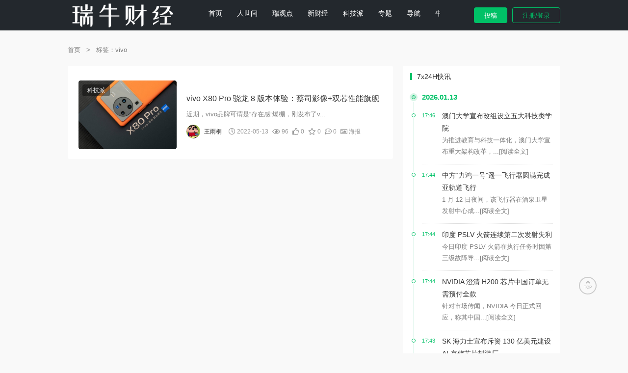

--- FILE ---
content_type: text/html; charset=UTF-8
request_url: https://ruinews.com/tag/vivo
body_size: 11021
content:
<!DOCTYPE html>
<html>
<head>
<meta charset="utf-8">
<meta name="viewport" content="width=device-width, initial-scale=1.0, user-scalable=0, minimum-scale=1.0, maximum-scale=1.0">
<title>vivo - 瑞牛财经</title>
<meta name='robots' content='max-image-preview:large' />
<script type="text/javascript" src="https://ruinews.com/wp-content/themes/ruinews/js/lib/jquery.min.js?ver=2.2.4" id="lib-jquery-js"></script>
<script type="text/javascript" src="https://ruinews.com/wp-content/themes/ruinews/js/lib/lb.min.js?ver=0.1" id="lib-script-js"></script>
<script type="text/javascript" src="https://ruinews.com/wp-content/themes/ruinews/js/layer/layer.js?ver=1.0" id="lib-layer-js"></script>
<meta name="keywords" content="vivo">
<meta name="description" content="瑞牛财经'vivo'">
<link rel="shortcut icon" type="image/x-icon" href="https://ruinews.com/wp-content/uploads/2022/03/cropped-未标题-2.png" /><link rel="icon" href="https://ruinews.com/wp-content/uploads/2022/03/cropped-未标题-2-32x32.png" sizes="32x32" />
<link rel="icon" href="https://ruinews.com/wp-content/uploads/2022/03/cropped-未标题-2-192x192.png" sizes="192x192" />
<link rel="apple-touch-icon" href="https://ruinews.com/wp-content/uploads/2022/03/cropped-未标题-2-180x180.png" />
<meta name="msapplication-TileImage" content="https://ruinews.com/wp-content/uploads/2022/03/cropped-未标题-2-270x270.png" />
<!-- <link rel="stylesheet" href="https://ruinews.com/wp-content/themes/ruinews/style.css?ver=0.1"> -->
<!-- <link rel="stylesheet" href="https://ruinews.com/wp-content/themes/ruinews/css/swiper-bundle.min.css"> -->
<link rel="stylesheet" type="text/css" href="//ruinews.com/wp-content/cache/wpfc-minified/jp89fyxj/4pmt0.css" media="all"/>
<!-- <link href="https://cdn.jsdelivr.net/npm/@fortawesome/fontawesome-free@5.14.0/css/all.min.css" rel="stylesheet" />
<link href="https://cdn.jsdelivr.net/npm/@fortawesome/fontawesome-free@5.14.0/css/v4-shims.min.css" rel="stylesheet" /> -->
<!-- <link rel="stylesheet" href="https://ruinews.com/wp-content/themes/ruinews/css/fontawesome-free@5.14.0.all.min.css"> -->
<!-- <link rel="stylesheet" href="https://ruinews.com/wp-content/themes/ruinews/css/fontawesome-free@5.14.0.v4-shims.min.css"> -->
<link rel="stylesheet" type="text/css" href="//ruinews.com/wp-content/cache/wpfc-minified/7m1ra4nk/4pmt0.css" media="all"/>
<script>
var gCatId = undefined;
var gTagId = undefined;
gTagId = 180	</script>
<script async src="https://pagead2.googlesyndication.com/pagead/js/adsbygoogle.js?client=ca-pub-4060240882683087"
crossorigin="anonymous"></script>
<style id='global-styles-inline-css' type='text/css'>
:root{--wp--preset--aspect-ratio--square: 1;--wp--preset--aspect-ratio--4-3: 4/3;--wp--preset--aspect-ratio--3-4: 3/4;--wp--preset--aspect-ratio--3-2: 3/2;--wp--preset--aspect-ratio--2-3: 2/3;--wp--preset--aspect-ratio--16-9: 16/9;--wp--preset--aspect-ratio--9-16: 9/16;--wp--preset--color--black: #000000;--wp--preset--color--cyan-bluish-gray: #abb8c3;--wp--preset--color--white: #ffffff;--wp--preset--color--pale-pink: #f78da7;--wp--preset--color--vivid-red: #cf2e2e;--wp--preset--color--luminous-vivid-orange: #ff6900;--wp--preset--color--luminous-vivid-amber: #fcb900;--wp--preset--color--light-green-cyan: #7bdcb5;--wp--preset--color--vivid-green-cyan: #00d084;--wp--preset--color--pale-cyan-blue: #8ed1fc;--wp--preset--color--vivid-cyan-blue: #0693e3;--wp--preset--color--vivid-purple: #9b51e0;--wp--preset--gradient--vivid-cyan-blue-to-vivid-purple: linear-gradient(135deg,rgb(6,147,227) 0%,rgb(155,81,224) 100%);--wp--preset--gradient--light-green-cyan-to-vivid-green-cyan: linear-gradient(135deg,rgb(122,220,180) 0%,rgb(0,208,130) 100%);--wp--preset--gradient--luminous-vivid-amber-to-luminous-vivid-orange: linear-gradient(135deg,rgb(252,185,0) 0%,rgb(255,105,0) 100%);--wp--preset--gradient--luminous-vivid-orange-to-vivid-red: linear-gradient(135deg,rgb(255,105,0) 0%,rgb(207,46,46) 100%);--wp--preset--gradient--very-light-gray-to-cyan-bluish-gray: linear-gradient(135deg,rgb(238,238,238) 0%,rgb(169,184,195) 100%);--wp--preset--gradient--cool-to-warm-spectrum: linear-gradient(135deg,rgb(74,234,220) 0%,rgb(151,120,209) 20%,rgb(207,42,186) 40%,rgb(238,44,130) 60%,rgb(251,105,98) 80%,rgb(254,248,76) 100%);--wp--preset--gradient--blush-light-purple: linear-gradient(135deg,rgb(255,206,236) 0%,rgb(152,150,240) 100%);--wp--preset--gradient--blush-bordeaux: linear-gradient(135deg,rgb(254,205,165) 0%,rgb(254,45,45) 50%,rgb(107,0,62) 100%);--wp--preset--gradient--luminous-dusk: linear-gradient(135deg,rgb(255,203,112) 0%,rgb(199,81,192) 50%,rgb(65,88,208) 100%);--wp--preset--gradient--pale-ocean: linear-gradient(135deg,rgb(255,245,203) 0%,rgb(182,227,212) 50%,rgb(51,167,181) 100%);--wp--preset--gradient--electric-grass: linear-gradient(135deg,rgb(202,248,128) 0%,rgb(113,206,126) 100%);--wp--preset--gradient--midnight: linear-gradient(135deg,rgb(2,3,129) 0%,rgb(40,116,252) 100%);--wp--preset--font-size--small: 13px;--wp--preset--font-size--medium: 20px;--wp--preset--font-size--large: 36px;--wp--preset--font-size--x-large: 42px;--wp--preset--spacing--20: 0.44rem;--wp--preset--spacing--30: 0.67rem;--wp--preset--spacing--40: 1rem;--wp--preset--spacing--50: 1.5rem;--wp--preset--spacing--60: 2.25rem;--wp--preset--spacing--70: 3.38rem;--wp--preset--spacing--80: 5.06rem;--wp--preset--shadow--natural: 6px 6px 9px rgba(0, 0, 0, 0.2);--wp--preset--shadow--deep: 12px 12px 50px rgba(0, 0, 0, 0.4);--wp--preset--shadow--sharp: 6px 6px 0px rgba(0, 0, 0, 0.2);--wp--preset--shadow--outlined: 6px 6px 0px -3px rgb(255, 255, 255), 6px 6px rgb(0, 0, 0);--wp--preset--shadow--crisp: 6px 6px 0px rgb(0, 0, 0);}:where(.is-layout-flex){gap: 0.5em;}:where(.is-layout-grid){gap: 0.5em;}body .is-layout-flex{display: flex;}.is-layout-flex{flex-wrap: wrap;align-items: center;}.is-layout-flex > :is(*, div){margin: 0;}body .is-layout-grid{display: grid;}.is-layout-grid > :is(*, div){margin: 0;}:where(.wp-block-columns.is-layout-flex){gap: 2em;}:where(.wp-block-columns.is-layout-grid){gap: 2em;}:where(.wp-block-post-template.is-layout-flex){gap: 1.25em;}:where(.wp-block-post-template.is-layout-grid){gap: 1.25em;}.has-black-color{color: var(--wp--preset--color--black) !important;}.has-cyan-bluish-gray-color{color: var(--wp--preset--color--cyan-bluish-gray) !important;}.has-white-color{color: var(--wp--preset--color--white) !important;}.has-pale-pink-color{color: var(--wp--preset--color--pale-pink) !important;}.has-vivid-red-color{color: var(--wp--preset--color--vivid-red) !important;}.has-luminous-vivid-orange-color{color: var(--wp--preset--color--luminous-vivid-orange) !important;}.has-luminous-vivid-amber-color{color: var(--wp--preset--color--luminous-vivid-amber) !important;}.has-light-green-cyan-color{color: var(--wp--preset--color--light-green-cyan) !important;}.has-vivid-green-cyan-color{color: var(--wp--preset--color--vivid-green-cyan) !important;}.has-pale-cyan-blue-color{color: var(--wp--preset--color--pale-cyan-blue) !important;}.has-vivid-cyan-blue-color{color: var(--wp--preset--color--vivid-cyan-blue) !important;}.has-vivid-purple-color{color: var(--wp--preset--color--vivid-purple) !important;}.has-black-background-color{background-color: var(--wp--preset--color--black) !important;}.has-cyan-bluish-gray-background-color{background-color: var(--wp--preset--color--cyan-bluish-gray) !important;}.has-white-background-color{background-color: var(--wp--preset--color--white) !important;}.has-pale-pink-background-color{background-color: var(--wp--preset--color--pale-pink) !important;}.has-vivid-red-background-color{background-color: var(--wp--preset--color--vivid-red) !important;}.has-luminous-vivid-orange-background-color{background-color: var(--wp--preset--color--luminous-vivid-orange) !important;}.has-luminous-vivid-amber-background-color{background-color: var(--wp--preset--color--luminous-vivid-amber) !important;}.has-light-green-cyan-background-color{background-color: var(--wp--preset--color--light-green-cyan) !important;}.has-vivid-green-cyan-background-color{background-color: var(--wp--preset--color--vivid-green-cyan) !important;}.has-pale-cyan-blue-background-color{background-color: var(--wp--preset--color--pale-cyan-blue) !important;}.has-vivid-cyan-blue-background-color{background-color: var(--wp--preset--color--vivid-cyan-blue) !important;}.has-vivid-purple-background-color{background-color: var(--wp--preset--color--vivid-purple) !important;}.has-black-border-color{border-color: var(--wp--preset--color--black) !important;}.has-cyan-bluish-gray-border-color{border-color: var(--wp--preset--color--cyan-bluish-gray) !important;}.has-white-border-color{border-color: var(--wp--preset--color--white) !important;}.has-pale-pink-border-color{border-color: var(--wp--preset--color--pale-pink) !important;}.has-vivid-red-border-color{border-color: var(--wp--preset--color--vivid-red) !important;}.has-luminous-vivid-orange-border-color{border-color: var(--wp--preset--color--luminous-vivid-orange) !important;}.has-luminous-vivid-amber-border-color{border-color: var(--wp--preset--color--luminous-vivid-amber) !important;}.has-light-green-cyan-border-color{border-color: var(--wp--preset--color--light-green-cyan) !important;}.has-vivid-green-cyan-border-color{border-color: var(--wp--preset--color--vivid-green-cyan) !important;}.has-pale-cyan-blue-border-color{border-color: var(--wp--preset--color--pale-cyan-blue) !important;}.has-vivid-cyan-blue-border-color{border-color: var(--wp--preset--color--vivid-cyan-blue) !important;}.has-vivid-purple-border-color{border-color: var(--wp--preset--color--vivid-purple) !important;}.has-vivid-cyan-blue-to-vivid-purple-gradient-background{background: var(--wp--preset--gradient--vivid-cyan-blue-to-vivid-purple) !important;}.has-light-green-cyan-to-vivid-green-cyan-gradient-background{background: var(--wp--preset--gradient--light-green-cyan-to-vivid-green-cyan) !important;}.has-luminous-vivid-amber-to-luminous-vivid-orange-gradient-background{background: var(--wp--preset--gradient--luminous-vivid-amber-to-luminous-vivid-orange) !important;}.has-luminous-vivid-orange-to-vivid-red-gradient-background{background: var(--wp--preset--gradient--luminous-vivid-orange-to-vivid-red) !important;}.has-very-light-gray-to-cyan-bluish-gray-gradient-background{background: var(--wp--preset--gradient--very-light-gray-to-cyan-bluish-gray) !important;}.has-cool-to-warm-spectrum-gradient-background{background: var(--wp--preset--gradient--cool-to-warm-spectrum) !important;}.has-blush-light-purple-gradient-background{background: var(--wp--preset--gradient--blush-light-purple) !important;}.has-blush-bordeaux-gradient-background{background: var(--wp--preset--gradient--blush-bordeaux) !important;}.has-luminous-dusk-gradient-background{background: var(--wp--preset--gradient--luminous-dusk) !important;}.has-pale-ocean-gradient-background{background: var(--wp--preset--gradient--pale-ocean) !important;}.has-electric-grass-gradient-background{background: var(--wp--preset--gradient--electric-grass) !important;}.has-midnight-gradient-background{background: var(--wp--preset--gradient--midnight) !important;}.has-small-font-size{font-size: var(--wp--preset--font-size--small) !important;}.has-medium-font-size{font-size: var(--wp--preset--font-size--medium) !important;}.has-large-font-size{font-size: var(--wp--preset--font-size--large) !important;}.has-x-large-font-size{font-size: var(--wp--preset--font-size--x-large) !important;}
/*# sourceURL=global-styles-inline-css */
</style>
<style id='wp-img-auto-sizes-contain-inline-css' type='text/css'>
img:is([sizes=auto i],[sizes^="auto," i]){contain-intrinsic-size:3000px 1500px}
/*# sourceURL=wp-img-auto-sizes-contain-inline-css */
</style>
<style id='wp-emoji-styles-inline-css' type='text/css'>
img.wp-smiley, img.emoji {
display: inline !important;
border: none !important;
box-shadow: none !important;
height: 1em !important;
width: 1em !important;
margin: 0 0.07em !important;
vertical-align: -0.1em !important;
background: none !important;
padding: 0 !important;
}
/*# sourceURL=wp-emoji-styles-inline-css */
</style>
<style id='wp-block-library-inline-css' type='text/css'>
:root{--wp-block-synced-color:#7a00df;--wp-block-synced-color--rgb:122,0,223;--wp-bound-block-color:var(--wp-block-synced-color);--wp-editor-canvas-background:#ddd;--wp-admin-theme-color:#007cba;--wp-admin-theme-color--rgb:0,124,186;--wp-admin-theme-color-darker-10:#006ba1;--wp-admin-theme-color-darker-10--rgb:0,107,160.5;--wp-admin-theme-color-darker-20:#005a87;--wp-admin-theme-color-darker-20--rgb:0,90,135;--wp-admin-border-width-focus:2px}@media (min-resolution:192dpi){:root{--wp-admin-border-width-focus:1.5px}}.wp-element-button{cursor:pointer}:root .has-very-light-gray-background-color{background-color:#eee}:root .has-very-dark-gray-background-color{background-color:#313131}:root .has-very-light-gray-color{color:#eee}:root .has-very-dark-gray-color{color:#313131}:root .has-vivid-green-cyan-to-vivid-cyan-blue-gradient-background{background:linear-gradient(135deg,#00d084,#0693e3)}:root .has-purple-crush-gradient-background{background:linear-gradient(135deg,#34e2e4,#4721fb 50%,#ab1dfe)}:root .has-hazy-dawn-gradient-background{background:linear-gradient(135deg,#faaca8,#dad0ec)}:root .has-subdued-olive-gradient-background{background:linear-gradient(135deg,#fafae1,#67a671)}:root .has-atomic-cream-gradient-background{background:linear-gradient(135deg,#fdd79a,#004a59)}:root .has-nightshade-gradient-background{background:linear-gradient(135deg,#330968,#31cdcf)}:root .has-midnight-gradient-background{background:linear-gradient(135deg,#020381,#2874fc)}:root{--wp--preset--font-size--normal:16px;--wp--preset--font-size--huge:42px}.has-regular-font-size{font-size:1em}.has-larger-font-size{font-size:2.625em}.has-normal-font-size{font-size:var(--wp--preset--font-size--normal)}.has-huge-font-size{font-size:var(--wp--preset--font-size--huge)}.has-text-align-center{text-align:center}.has-text-align-left{text-align:left}.has-text-align-right{text-align:right}.has-fit-text{white-space:nowrap!important}#end-resizable-editor-section{display:none}.aligncenter{clear:both}.items-justified-left{justify-content:flex-start}.items-justified-center{justify-content:center}.items-justified-right{justify-content:flex-end}.items-justified-space-between{justify-content:space-between}.screen-reader-text{border:0;clip-path:inset(50%);height:1px;margin:-1px;overflow:hidden;padding:0;position:absolute;width:1px;word-wrap:normal!important}.screen-reader-text:focus{background-color:#ddd;clip-path:none;color:#444;display:block;font-size:1em;height:auto;left:5px;line-height:normal;padding:15px 23px 14px;text-decoration:none;top:5px;width:auto;z-index:100000}html :where(.has-border-color){border-style:solid}html :where([style*=border-top-color]){border-top-style:solid}html :where([style*=border-right-color]){border-right-style:solid}html :where([style*=border-bottom-color]){border-bottom-style:solid}html :where([style*=border-left-color]){border-left-style:solid}html :where([style*=border-width]){border-style:solid}html :where([style*=border-top-width]){border-top-style:solid}html :where([style*=border-right-width]){border-right-style:solid}html :where([style*=border-bottom-width]){border-bottom-style:solid}html :where([style*=border-left-width]){border-left-style:solid}html :where(img[class*=wp-image-]){height:auto;max-width:100%}:where(figure){margin:0 0 1em}html :where(.is-position-sticky){--wp-admin--admin-bar--position-offset:var(--wp-admin--admin-bar--height,0px)}@media screen and (max-width:600px){html :where(.is-position-sticky){--wp-admin--admin-bar--position-offset:0px}}
/*# sourceURL=/wp-includes/css/dist/block-library/common.min.css */
</style>
<style id='classic-theme-styles-inline-css' type='text/css'>
/*! This file is auto-generated */
.wp-block-button__link{color:#fff;background-color:#32373c;border-radius:9999px;box-shadow:none;text-decoration:none;padding:calc(.667em + 2px) calc(1.333em + 2px);font-size:1.125em}.wp-block-file__button{background:#32373c;color:#fff;text-decoration:none}
/*# sourceURL=/wp-includes/css/classic-themes.min.css */
</style>
</head>
<body>
<!--大图背景-->
<header style="background-color: #23282D">
<!--主导航-->
<div id="top-nav-wraper">
<nav class="container">
<div class="jiangqie-menu-icon">
<span class="fas fa-bars"></span>
</div>
<a href="https://ruinews.com" class="logo"><img src="https://ruinews.com/wp-content/uploads/2022/03/ruinews1.png" alt="瑞牛财经" /></a>
<div class="jiangqie-nav-box"><ul id="menu-menu-1" class="jiangqie-nav-items"><li id="menu-item-60" class="menu-item menu-item-type-custom menu-item-object-custom menu-item-home menu-item-60"><a href="https://ruinews.com/">首页</a></li>
<li id="menu-item-82" class="menu-item menu-item-type-taxonomy menu-item-object-category menu-item-82"><a href="https://ruinews.com/go/open">人世间</a></li>
<li id="menu-item-83" class="menu-item menu-item-type-taxonomy menu-item-object-category menu-item-83"><a href="https://ruinews.com/go/think">瑞观点</a></li>
<li id="menu-item-81" class="menu-item menu-item-type-taxonomy menu-item-object-category menu-item-81"><a href="https://ruinews.com/go/caijing">新财经</a></li>
<li id="menu-item-177" class="menu-item menu-item-type-taxonomy menu-item-object-category menu-item-177"><a href="https://ruinews.com/go/tech">科技派</a></li>
<li id="menu-item-62" class="menu-item menu-item-type-post_type menu-item-object-page menu-item-62"><a href="https://ruinews.com/special">专题</a></li>
<li id="menu-item-67" class="menu-item menu-item-type-post_type menu-item-object-page menu-item-67"><a href="https://ruinews.com/links">导航</a></li>
<li id="menu-item-80" class="menu-item menu-item-type-custom menu-item-object-custom menu-item-has-children menu-item-80"><a href="#">牛云</a>
<ul class="sub-menu">
<li id="menu-item-71" class="menu-item menu-item-type-post_type menu-item-object-page menu-item-71"><a href="https://ruinews.com/tags">标签云</a></li>
<li id="menu-item-77" class="menu-item menu-item-type-post_type menu-item-object-page menu-item-77"><a href="https://ruinews.com/certify">认证</a></li>
<li id="menu-item-73" class="menu-item menu-item-type-post_type menu-item-object-page menu-item-73"><a href="https://ruinews.com/users">用户列表</a></li>
<li id="menu-item-70" class="menu-item menu-item-type-post_type menu-item-object-page menu-item-70"><a href="https://ruinews.com/user_post">投稿</a></li>
</ul>
</li>
</ul></div>
<div class="cancel-icon">
<span class="fas fa-times"></span>
</div>
<style>
.usermenu {
position: relative;
display: inline-block;
}
.usermenu-content {
display: none;
position: absolute;
background-color: #f9f9f9;
min-width: 160px;
padding: 12px 16px;
z-index: 1;
border-radius: 0.475rem;
background-color: #fff;
box-shadow: 0 0 50px 0 rgb(82 63 105 / 15);
padding-right: 0.75rem!important;
}
.usermenu:hover .usermenu-content {
display: block;
}
#dsname{Color: #bbd3e9;position: relative;}
.px-3 {
padding-right: 0.75rem!important;
padding-left: 0.75rem!important;
}
.px-5 {
padding-right: 1.25rem!important;
padding-left: 1.05rem!important;
}
.ffuser-content {
padding: .65rem 1rem;
}
.symbol {
display: inline-block;
flex-shrink: 0;
position: relative;
border-radius: 0.475rem;
}
..symbol img {
width: 40px;
height: 40px;
border-radius: 14px;
margin-right: 2px;
}
.me-5 {
margin-right: 0.65rem!important;
}symbol.symbol-50px>img {
width: 40px;
height: 40px;
}
.symbol>img {
width: 40px;
height: 40px;
}
.symbol>img {
width: 100%;
flex-shrink: 0;
display: inline-block;
border-radius: 0.475rem;
}
.flex-column {
flex-direction: column!important;
}
.d-flex {
display: flex!important;
}
.text-muted {
color: #a1a5b7!important;
}
.text-hover-primary {
transition: color .2s ease,background-color .2s ease;
}
.text-muted {
--bs-text-opacity: 1;
color: #a1a5b7!important;
}
.fw-bold {
font-weight: 500!important;
}
.fs-7 {
font-size: .95rem!important;
}
.fw-bolder {
font-weight: 600!important;
}
.fs-5 {
font-size:12px bold;
}
.align-items-left {
align-items: left!important;
}
.badge-light-success {
color: #50cd89;
background-color: #e8fff3;
}
.badge {
display: inline-flex;
align-items: center;
}
.fw-bolder {
font-weight: 600!important;
}
.fs-8 {
font-size: .85rem!important;
}
.py-1 {
padding-top: 0.25rem!important;
padding-bottom: 0.25rem!important;
}
.px-2 {
padding-right: 0.5rem!important;
padding-left: 0.5rem!important;
}
.ms-2 {
margin-left: 0.5rem!important;
}
.badge {
display: inline-block;
padding: 0.325rem 0.5rem;
font-size: .85rem;
font-weight: 600;
line-height: 1;
text-align: center;
white-space: nowrap;
vertical-align: baseline;
border-radius: 0.325rem;
}
.separator {
display: block;
height: 0;
border-bottom: 1px solid #eff2f5;
}
.my-2 {
margin-top: 0.5rem!important;
margin-bottom: 0.5rem!important;
}
.ff-menu-item {
display: block;
padding: 0;
}
.ff-menu-item a{
color: #000;font-color: #000;
}
.ff-menu-link {
color: #000;font-color: #000;
border-radius: 0.475rem;
cursor: pointer;
display: flex;
align-items: center;
padding: 0;
flex: 0 0 100%;
padding: 0.65rem 1rem;
transition: none;
outline: 0!important;
}
.bg-light {
background-color: #f5f8fa!important;
--bg-color: 245,248,250!important;
}
.rounded {
border-radius: 0.475rem!important;
}
.bg-light {
--bs-bg-opacity: 1;
background-color: rgba(var(--bs-light-rgb),var(--bs-bg-opacity))!important;
}
.fs-8 {
font-size: .85rem!important;
}
.py-2 {
padding-top: 0.5rem!important;
padding-bottom: 0.5rem!important;
}
.px-3 {
padding-right: 0.75rem!important;
padding-left: 0.75rem!important;
}
.translate-middle-y {
transform: translateY(-50%)!important;
}
.end-0 {
right: 0!important;
}
.top-50 {
top: 50%!important;
}
.position-absolute {
position: absolute!important;
}.rounded-1 {
border-radius: 0.325rem!important;
}
.ms-2 {
margin-left: 0.5rem!important;
}
.h-15px {
height: 15px!important;
}
.w-15px {
width: 15px!important;
}
.menu-title {
color: #3f4254;
display: flex;
align-items: center;
flex-grow: 1;
}
.nickxx{height:20px;}
.rounded-1 {
border-radius: 0.425rem!important;
}
.ms-2 {
margin-left: 0.5rem!important;
}
.h-15px {
height: 20px!important;
}
.w-15px {
width: 20px!important;
}
img, svg {
vertical-align: middle;
}
.menu-title {
color: #3f4254;
display: flex;
align-items: center;
flex-grow: 1;
}.position-relative {
position: relative!important;
}
.jiangqie-simple-info2 img {
height: 28px;
width: 28px;
border-radius: 14px;
}
</style>
<div class="jiangqie-login-btn">
<button class="jiangqie-post user-post" data-r="https://ruinews.com/login?r=https%3A%2F%2Fruinews.com%2Fuser_post">投稿</button>
<button class="user-login" data-r="https://ruinews.com/login?r=https%3A%2F%2Fruinews.com%2Fuser_profile">注册/登录</button>
</div>
</nav>
</div>
</header>
<!--主内容区-->
<div class="main-body mt-20">
<div class="container">
<!-- 面包屑导航 -->
<div class="jiangqie-base-nav" itemscope=""><a itemprop="breadcrumb" href="https://ruinews.com/">首页</a> <em> > </em> <span class="current">标签：vivo</span></div>
<div class="row d-flex flex-wrap">
<article class="column jiangtie-genre xs-12 sm-12 md-8 mb-10-xs mb-0-md">
<div class="jiangqie-article-list mb-20">
<ul class="jiangqie-tab_box">
<li class="jiangqie-tabBox_active">
<div class="jiangqie-simple-left jiangiie-post-list-con"></div>
</li>
</ul>
<!--加载更多-->
<div class="spinner">
<div class="rect1"></div>
<div class="rect2"></div>
<div class="rect3"></div>
<div class="rect4"></div>
<div class="rect5"></div>
</div>
</div>
</article>
<!--侧边栏-->
<!--侧边栏-->
<aside class="column xs-12 sm-12 md-4">
<div class="aside-block mb-20"><h2 class="mb-10">7x24H快讯</h2><div class="jiangqie-side-timeline"><div class="jiangqie-side-timeline-item active"><em></em><div class="jiangqie-side-timeline-body"><strong>2026.01.13</strong></div></div><div class="jiangqie-side-timeline-item"><em></em><div class="jiangqie-side-timeline-body"><strong>17:46</strong><div class="jiangqie-side-timeline-content"><h3><a href="https://ruinews.com/fast/5715" target="_blank" title="澳门大学宣布改组设立五大科技类学院">澳门大学宣布改组设立五大科技类学院</a></h3><p>为推进教育与科技一体化，澳门大学宣布重大架构改革，...<a href="https://ruinews.com/fast/5715" target="_blank" title="澳门大学宣布改组设立五大科技类学院">[阅读全文]</a></p></div></div></div><div class="jiangqie-side-timeline-item"><em></em><div class="jiangqie-side-timeline-body"><strong>17:44</strong><div class="jiangqie-side-timeline-content"><h3><a href="https://ruinews.com/fast/5714" target="_blank" title="中方“力鸿一号”遥一飞行器圆满完成亚轨道飞行">中方“力鸿一号”遥一飞行器圆满完成亚轨道飞行</a></h3><p>1 月 12 日夜间，该飞行器在酒泉卫星发射中心成...<a href="https://ruinews.com/fast/5714" target="_blank" title="中方“力鸿一号”遥一飞行器圆满完成亚轨道飞行">[阅读全文]</a></p></div></div></div><div class="jiangqie-side-timeline-item"><em></em><div class="jiangqie-side-timeline-body"><strong>17:44</strong><div class="jiangqie-side-timeline-content"><h3><a href="https://ruinews.com/fast/5713" target="_blank" title="印度 PSLV 火箭连续第二次发射失利">印度 PSLV 火箭连续第二次发射失利</a></h3><p>今日印度 PSLV 火箭在执行任务时因第三级故障导...<a href="https://ruinews.com/fast/5713" target="_blank" title="印度 PSLV 火箭连续第二次发射失利">[阅读全文]</a></p></div></div></div><div class="jiangqie-side-timeline-item"><em></em><div class="jiangqie-side-timeline-body"><strong>17:44</strong><div class="jiangqie-side-timeline-content"><h3><a href="https://ruinews.com/fast/5712" target="_blank" title="NVIDIA 澄清 H200 芯片中国订单无需预付全款">NVIDIA 澄清 H200 芯片中国订单无需预付全款</a></h3><p>针对市场传闻，NVIDIA 今日正式回应，称其中国...<a href="https://ruinews.com/fast/5712" target="_blank" title="NVIDIA 澄清 H200 芯片中国订单无需预付全款">[阅读全文]</a></p></div></div></div><div class="jiangqie-side-timeline-item"><em></em><div class="jiangqie-side-timeline-body"><strong>17:43</strong><div class="jiangqie-side-timeline-content"><h3><a href="https://ruinews.com/fast/5711" target="_blank" title="SK 海力士宣布斥资 130 亿美元建设 AI 存储芯片封装厂">SK 海力士宣布斥资 130 亿美元建设 AI 存储芯片封装厂</a></h3><p>为巩固在 HBM（高带宽内存）领域的领先地位，SK...<a href="https://ruinews.com/fast/5711" target="_blank" title="SK 海力士宣布斥资 130 亿美元建设 AI 存储芯片封装厂">[阅读全文]</a></p></div></div></div><div class="jiangqie-side-timeline-item"><em></em><div class="jiangqie-side-timeline-body"><strong>17:43</strong><div class="jiangqie-side-timeline-content"><h3><a href="https://ruinews.com/fast/5710" target="_blank" title="Meta 迫于监管压力，在意大利豁免 WhatsApp 第三方 AI 禁令">Meta 迫于监管压力，在意大利豁免 WhatsApp 第三方 AI 禁令</a></h3><p>为应对意大利反垄断机构的调查，Meta 宣布意大利...<a href="https://ruinews.com/fast/5710" target="_blank" title="Meta 迫于监管压力，在意大利豁免 WhatsApp 第三方 AI 禁令">[阅读全文]</a></p></div></div></div><div class="jiangqie-side-timeline-item"><em></em><div class="jiangqie-side-timeline-body"><strong>17:43</strong><div class="jiangqie-side-timeline-content"><h3><a href="https://ruinews.com/fast/5709" target="_blank" title="苹果与谷歌确认 Siri 与 AI 长期合作协议">苹果与谷歌确认 Siri 与 AI 长期合作协议</a></h3><p>两大巨头达成多年期协议，旨在进一步整合 AI 能力...<a href="https://ruinews.com/fast/5709" target="_blank" title="苹果与谷歌确认 Siri 与 AI 长期合作协议">[阅读全文]</a></p></div></div></div><div class="jiangqie-side-timeline-item"><em></em><div class="jiangqie-side-timeline-body"><strong>17:42</strong><div class="jiangqie-side-timeline-content"><h3><a href="https://ruinews.com/fast/5708" target="_blank" title="现代汽车 Atlas 机器人走红，市值大涨 240 亿美元">现代汽车 Atlas 机器人走红，市值大涨 240 亿美元</a></h3><p>继上周 CES 展示新一代 Atlas 人形机器人...<a href="https://ruinews.com/fast/5708" target="_blank" title="现代汽车 Atlas 机器人走红，市值大涨 240 亿美元">[阅读全文]</a></p></div></div></div></div><a class="jiangqie-load-more" style="display: block;" href="/fastnews" target="_blank">查看更多</a></div><div class="aside-block jiangqie-hot-list mb-20"><h2 class="mb-10">热榜</h2>
<ul class="jiangqie-tab_nav widget-hot-nav">
<li class="jiangqie-tabNav_active widget-hot-nav-active">
<text>浏览</text>
</li>
<li>
<text>评论</text>
</li>
<li>
<text>收藏</text>
</li>
<li>
<text>点赞</text>
</li>
</ul>
<ul class="jiangqie-tab_box widget-hot-box">
<li class="jiangqie-tabBox_active widget-hot-box-active">
<!--顶部大图列表块-->
<div class="jiangqie-simple-item">
<div class="simple-img">
<cite class="hot-top-1">Top 1</cite>
<a href="https://ruinews.com/t/5716" title="2026：AI 奇点降临，人类社会的“重排与新生”">
<img alt="picture loss" class="lazyload" data-original="https://ruinews.com/wp-content/themes/ruinews/timthumb.php?w=640&h=400&zc=1&src=https://ruinews.com/wp-content/uploads/2026/01/640-1.jpeg" />
</a>
</div>
<div class="simple-content">
<p>
<a href="https://ruinews.com/t/5716" title="2026：AI 奇点降临，人类社会的“重排与新生”">2026：AI 奇点降临，人类社会的“重排与新生”</a>
</p>
<p class="simple-time">2026-01-13</p>
</div>
</div>
<div class="jiangqie-simple-item jiangqie-simple-left-side">
<div class="simple-img simple-left-img">
<cite>2</cite>
<a href="https://ruinews.com/t/5705" title="史无前例的小米之怒，一只熊引发的“血案”">
<img alt="picture loss" class="lazyload" data-original="https://ruinews.com/wp-content/themes/ruinews/timthumb.php?w=640&h=400&zc=1&src=https://ruinews.com/wp-content/uploads/2026/01/640.jpeg" />
</a>
</div>
<div class="simple-content">
<p>
<a href="https://ruinews.com/t/5705" title="史无前例的小米之怒，一只熊引发的“血案”">史无前例的小米之怒，一只熊引发的“血案”</a>
</p>
<p class="simple-time">2026-01-07</p>
</div>
</div>
<div class="jiangqie-simple-item jiangqie-simple-left-side">
<div class="simple-img simple-left-img">
<cite>3</cite>
<a href="https://ruinews.com/t/5697" title="CES 2026：“The First Look”，三星发布“AI生活伴侣”愿景">
<img alt="picture loss" class="lazyload" data-original="https://ruinews.com/wp-content/themes/ruinews/timthumb.php?w=640&h=400&zc=1&src=https://ruinews.com/wp-content/uploads/2026/01/f0995da67f12470594be39ee35df23c5tplv-tt-shrink6400.image_.jpeg" />
</a>
</div>
<div class="simple-content">
<p>
<a href="https://ruinews.com/t/5697" title="CES 2026：“The First Look”，三星发布“AI生活伴侣”愿景">CES 2026：“The First Look”，三星发布“AI生活伴侣”愿景</a>
</p>
<p class="simple-time">2026-01-07</p>
</div>
</div>
</li>
<li>				<!--顶部大图列表块-->
<div class="jiangqie-simple-item">
<div class="simple-img">
<cite class="hot-top-1">Top 1</cite>
<a href="https://ruinews.com/t/5579" title="双十一质变：从低价至上，走向体验至上">
<img alt="picture loss" class="lazyload" data-original="https://ruinews.com/wp-content/themes/ruinews/timthumb.php?w=640&h=400&zc=1&src=https://ruinews.com/wp-content/uploads/2024/11/640-2.jpeg" />
</a>
</div>
<div class="simple-content">
<p>
<a href="https://ruinews.com/t/5579" title="双十一质变：从低价至上，走向体验至上">双十一质变：从低价至上，走向体验至上</a>
</p>
<p class="simple-time">2024-11-12</p>
</div>
</div>
<div class="jiangqie-simple-item jiangqie-simple-left-side">
<div class="simple-img simple-left-img">
<cite>2</cite>
<a href="https://ruinews.com/t/103" title="涨价、投诉、股价下跌…小鹏汽车一地鸡毛">
<img alt="picture loss" class="lazyload" data-original="https://ruinews.com/wp-content/themes/ruinews/timthumb.php?w=640&h=400&zc=1&src=https://ruinews.com/wp-content/uploads/2022/03/iShot2022-03-17-18.22.40.png" />
</a>
</div>
<div class="simple-content">
<p>
<a href="https://ruinews.com/t/103" title="涨价、投诉、股价下跌…小鹏汽车一地鸡毛">涨价、投诉、股价下跌…小鹏汽车一地鸡毛</a>
</p>
<p class="simple-time">2022-03-17</p>
</div>
</div>
<div class="jiangqie-simple-item jiangqie-simple-left-side">
<div class="simple-img simple-left-img">
<cite>3</cite>
<a href="https://ruinews.com/t/337" title="“企鹅”成长失速">
<img alt="picture loss" class="lazyload" data-original="https://ruinews.com/wp-content/themes/ruinews/timthumb.php?w=640&h=400&zc=1&src=https://ruinews.com/wp-content/uploads/2022/03/87646253e9b44e968dec93189d387cfd.jpeg" />
</a>
</div>
<div class="simple-content">
<p>
<a href="https://ruinews.com/t/337" title="“企鹅”成长失速">“企鹅”成长失速</a>
</p>
<p class="simple-time">2022-03-25</p>
</div>
</div>
<div class="jiangqie-simple-item jiangqie-simple-left-side">
<div class="simple-img simple-left-img">
<cite>4</cite>
<a href="https://ruinews.com/t/4566" title="赵明表态：荣耀小折叠在路上，友商小折叠太厚了">
<img alt="picture loss" class="lazyload" data-original="https://ruinews.com/wp-content/themes/ruinews/timthumb.php?w=640&h=400&zc=1&src=https://ruinews.com/wp-content/uploads/2023/09/2dfb6cf782b1470e9c55f8cb6f0d8bde.jpeg" />
</a>
</div>
<div class="simple-content">
<p>
<a href="https://ruinews.com/t/4566" title="赵明表态：荣耀小折叠在路上，友商小折叠太厚了">赵明表态：荣耀小折叠在路上，友商小折叠太厚了</a>
</p>
<p class="simple-time">2023-09-21</p>
</div>
</div>
</li>
<li>				<!--顶部大图列表块-->
<div class="jiangqie-simple-item">
<div class="simple-img">
<cite class="hot-top-1">Top 1</cite>
<a href="https://ruinews.com/t/13" title="消息称监管部门正酝酿联手打击恶意做空机构的措施">
<img alt="picture loss" class="lazyload" data-original="https://ruinews.com/wp-content/themes/ruinews/timthumb.php?w=640&h=400&zc=1&src=https://ruinews.com/wp-content/uploads/2022/03/d1a20cf431adcbefb3ffdc9a8dabd8d4a2cc9f75.jpeg" />
</a>
</div>
<div class="simple-content">
<p>
<a href="https://ruinews.com/t/13" title="消息称监管部门正酝酿联手打击恶意做空机构的措施">消息称监管部门正酝酿联手打击恶意做空机构的措施</a>
</p>
<p class="simple-time">2022-03-16</p>
</div>
</div>
<div class="jiangqie-simple-item jiangqie-simple-left-side">
<div class="simple-img simple-left-img">
<cite>2</cite>
<a href="https://ruinews.com/t/18" title="俄罗斯濒临债务违约，会引发新一场“雷曼危机”吗？">
<img alt="picture loss" class="lazyload" data-original="https://ruinews.com/wp-content/themes/ruinews/timthumb.php?w=640&h=400&zc=1&src=https://ruinews.com/wp-content/uploads/2022/03/p-2-ukraine-tech-companies.jpg" />
</a>
</div>
<div class="simple-content">
<p>
<a href="https://ruinews.com/t/18" title="俄罗斯濒临债务违约，会引发新一场“雷曼危机”吗？">俄罗斯濒临债务违约，会引发新一场“雷曼危机”吗？</a>
</p>
<p class="simple-time">2022-03-16</p>
</div>
</div>
<div class="jiangqie-simple-item jiangqie-simple-left-side">
<div class="simple-img simple-left-img">
<cite>3</cite>
<a href="https://ruinews.com/t/88" title="京东豪掷百亿收购德邦，谁最受伤？">
<img alt="picture loss" class="lazyload" data-original="https://ruinews.com/wp-content/themes/ruinews/timthumb.php?w=640&h=400&zc=1&src=https://ruinews.com/wp-content/uploads/2022/03/frc-0f8250d4e4a1afdea8a3e184fbdec86f.png" />
</a>
</div>
<div class="simple-content">
<p>
<a href="https://ruinews.com/t/88" title="京东豪掷百亿收购德邦，谁最受伤？">京东豪掷百亿收购德邦，谁最受伤？</a>
</p>
<p class="simple-time">2022-03-17</p>
</div>
</div>
<div class="jiangqie-simple-item jiangqie-simple-left-side">
<div class="simple-img simple-left-img">
<cite>4</cite>
<a href="https://ruinews.com/t/97" title="分裂的元宇宙，腾讯、苹果、Meta、华为，谁会是赢家？">
<img alt="picture loss" class="lazyload" data-original="https://ruinews.com/wp-content/themes/ruinews/timthumb.php?w=640&h=400&zc=1&src=https://ruinews.com/wp-content/uploads/2022/03/jq1647505710VLZKFJ.png" />
</a>
</div>
<div class="simple-content">
<p>
<a href="https://ruinews.com/t/97" title="分裂的元宇宙，腾讯、苹果、Meta、华为，谁会是赢家？">分裂的元宇宙，腾讯、苹果、Meta、华为，谁会是赢家？</a>
</p>
<p class="simple-time">2022-03-17</p>
</div>
</div>
<div class="jiangqie-simple-item jiangqie-simple-left-side">
<div class="simple-img simple-left-img">
<cite>5</cite>
<a href="https://ruinews.com/t/103" title="涨价、投诉、股价下跌…小鹏汽车一地鸡毛">
<img alt="picture loss" class="lazyload" data-original="https://ruinews.com/wp-content/themes/ruinews/timthumb.php?w=640&h=400&zc=1&src=https://ruinews.com/wp-content/uploads/2022/03/iShot2022-03-17-18.22.40.png" />
</a>
</div>
<div class="simple-content">
<p>
<a href="https://ruinews.com/t/103" title="涨价、投诉、股价下跌…小鹏汽车一地鸡毛">涨价、投诉、股价下跌…小鹏汽车一地鸡毛</a>
</p>
<p class="simple-time">2022-03-17</p>
</div>
</div>
</li>
<li>				<!--顶部大图列表块-->
<div class="jiangqie-simple-item">
<div class="simple-img">
<cite class="hot-top-1">Top 1</cite>
<a href="https://ruinews.com/t/13" title="消息称监管部门正酝酿联手打击恶意做空机构的措施">
<img alt="picture loss" class="lazyload" data-original="https://ruinews.com/wp-content/themes/ruinews/timthumb.php?w=640&h=400&zc=1&src=https://ruinews.com/wp-content/uploads/2022/03/d1a20cf431adcbefb3ffdc9a8dabd8d4a2cc9f75.jpeg" />
</a>
</div>
<div class="simple-content">
<p>
<a href="https://ruinews.com/t/13" title="消息称监管部门正酝酿联手打击恶意做空机构的措施">消息称监管部门正酝酿联手打击恶意做空机构的措施</a>
</p>
<p class="simple-time">2022-03-16</p>
</div>
</div>
<div class="jiangqie-simple-item jiangqie-simple-left-side">
<div class="simple-img simple-left-img">
<cite>2</cite>
<a href="https://ruinews.com/t/18" title="俄罗斯濒临债务违约，会引发新一场“雷曼危机”吗？">
<img alt="picture loss" class="lazyload" data-original="https://ruinews.com/wp-content/themes/ruinews/timthumb.php?w=640&h=400&zc=1&src=https://ruinews.com/wp-content/uploads/2022/03/p-2-ukraine-tech-companies.jpg" />
</a>
</div>
<div class="simple-content">
<p>
<a href="https://ruinews.com/t/18" title="俄罗斯濒临债务违约，会引发新一场“雷曼危机”吗？">俄罗斯濒临债务违约，会引发新一场“雷曼危机”吗？</a>
</p>
<p class="simple-time">2022-03-16</p>
</div>
</div>
<div class="jiangqie-simple-item jiangqie-simple-left-side">
<div class="simple-img simple-left-img">
<cite>3</cite>
<a href="https://ruinews.com/t/88" title="京东豪掷百亿收购德邦，谁最受伤？">
<img alt="picture loss" class="lazyload" data-original="https://ruinews.com/wp-content/themes/ruinews/timthumb.php?w=640&h=400&zc=1&src=https://ruinews.com/wp-content/uploads/2022/03/frc-0f8250d4e4a1afdea8a3e184fbdec86f.png" />
</a>
</div>
<div class="simple-content">
<p>
<a href="https://ruinews.com/t/88" title="京东豪掷百亿收购德邦，谁最受伤？">京东豪掷百亿收购德邦，谁最受伤？</a>
</p>
<p class="simple-time">2022-03-17</p>
</div>
</div>
<div class="jiangqie-simple-item jiangqie-simple-left-side">
<div class="simple-img simple-left-img">
<cite>4</cite>
<a href="https://ruinews.com/t/97" title="分裂的元宇宙，腾讯、苹果、Meta、华为，谁会是赢家？">
<img alt="picture loss" class="lazyload" data-original="https://ruinews.com/wp-content/themes/ruinews/timthumb.php?w=640&h=400&zc=1&src=https://ruinews.com/wp-content/uploads/2022/03/jq1647505710VLZKFJ.png" />
</a>
</div>
<div class="simple-content">
<p>
<a href="https://ruinews.com/t/97" title="分裂的元宇宙，腾讯、苹果、Meta、华为，谁会是赢家？">分裂的元宇宙，腾讯、苹果、Meta、华为，谁会是赢家？</a>
</p>
<p class="simple-time">2022-03-17</p>
</div>
</div>
<div class="jiangqie-simple-item jiangqie-simple-left-side">
<div class="simple-img simple-left-img">
<cite>5</cite>
<a href="https://ruinews.com/t/103" title="涨价、投诉、股价下跌…小鹏汽车一地鸡毛">
<img alt="picture loss" class="lazyload" data-original="https://ruinews.com/wp-content/themes/ruinews/timthumb.php?w=640&h=400&zc=1&src=https://ruinews.com/wp-content/uploads/2022/03/iShot2022-03-17-18.22.40.png" />
</a>
</div>
<div class="simple-content">
<p>
<a href="https://ruinews.com/t/103" title="涨价、投诉、股价下跌…小鹏汽车一地鸡毛">涨价、投诉、股价下跌…小鹏汽车一地鸡毛</a>
</p>
<p class="simple-time">2022-03-17</p>
</div>
</div>
</li>
</ul>
<script>
let tabNavItem = document.querySelectorAll(".widget-hot-nav>li");
let tabBoxItem = document.querySelectorAll(".widget-hot-box>li");
/*选中部分*/
let tabNavActive = document.querySelector(".widget-hot-nav-active");
let tabBoxActive = document.querySelector(".widget-hot-box-active");
//TODO 待完善的
var hotlisti2l = [true, false, false, false];
tabNavItem.forEach(function(item, index) {
item.onmouseenter = function() {
tabNavActive.className = "";
this.className = "jiangqie-tabNav_active";
tabNavActive = this;
tabBoxActive.className = "";
tabBoxItem[index].className = "jiangqie-tabBox_active";
tabBoxActive = tabBoxItem[index];
//TODO 待完善的
if (!hotlisti2l[index]) {
hotlisti2l[index] = true;
$(".jiangqie-tabBox_active img.lazyload").lazyload({
effect: "fadeIn",
});
}
}
})
</script>
</div><div class="aside-block mb-20"><h2 class="mb-10">标签</h2><div class="jiangqie-tag-list"><a title="4个话题" href="https://ruinews.com/tag/%e5%8d%8e%e4%b8%ba">华为 (4)</a><a title="4个话题" href="https://ruinews.com/tag/%e8%b4%a2%e6%8a%a5">财报 (4)</a><a title="4个话题" href="https://ruinews.com/tag/%e4%ba%ac%e4%b8%9c">京东 (4)</a><a title="4个话题" href="https://ruinews.com/tag/%e4%ba%ac%e4%b8%9c%e8%b6%85%e5%b8%82">京东超市 (4)</a><a title="3个话题" href="https://ruinews.com/tag/%e4%ba%ac%e4%b8%9cceo%e5%be%90%e9%9b%b7">京东CEO徐雷 (3)</a><a title="3个话题" href="https://ruinews.com/tag/%e5%8d%8e%e4%b8%ba%e6%99%ba%e6%85%a7%e5%b1%8f">华为智慧屏 (3)</a><a title="2个话题" href="https://ruinews.com/tag/%e4%ba%ac%e4%b8%9c%e7%89%a9%e6%b5%81">京东物流 (2)</a><a title="2个话题" href="https://ruinews.com/tag/nft">NFT (2)</a><a title="2个话题" href="https://ruinews.com/tag/%e8%8d%a3%e8%80%80magic4">荣耀Magic4 (2)</a><a title="2个话题" href="https://ruinews.com/tag/%e8%8d%a3%e8%80%80">荣耀 (2)</a><a title="2个话题" href="https://ruinews.com/tag/%e8%85%be%e8%ae%af%e8%b4%a2%e6%8a%a5">腾讯财报 (2)</a><a title="2个话题" href="https://ruinews.com/tag/%e8%85%be%e8%ae%af%e6%b8%b8%e6%88%8f">腾讯游戏 (2)</a><a title="2个话题" href="https://ruinews.com/tag/%e5%bf%ab%e6%89%8b">快手 (2)</a><a title="2个话题" href="https://ruinews.com/tag/%e6%8a%96%e9%9f%b3%e7%94%b5%e5%95%86">抖音电商 (2)</a><a title="2个话题" href="https://ruinews.com/tag/%e9%ab%98%e5%90%88%e6%b1%bd%e8%bd%a6">高合汽车 (2)</a><a title="2个话题" href="https://ruinews.com/tag/shein">Shein (2)</a><a title="2个话题" href="https://ruinews.com/tag/%e8%b7%a8%e5%a2%83%e7%94%b5%e5%95%86">跨境电商 (2)</a><a title="2个话题" href="https://ruinews.com/tag/%e6%8a%98%e5%8f%a0%e5%b1%8f%e6%89%8b%e6%9c%ba">折叠屏手机 (2)</a><a title="2个话题" href="https://ruinews.com/tag/%e6%8b%bc%e5%a4%9a%e5%a4%9a">拼多多 (2)</a><a title="2个话题" href="https://ruinews.com/tag/vivo-x-fold">vivo X Fold (2)</a><a title="2个话题" href="https://ruinews.com/tag/%e4%bd%99%e6%89%bf%e4%b8%9c">余承东 (2)</a><a title="2个话题" href="https://ruinews.com/tag/%e5%8d%8e%e4%b8%ba%e7%bb%88%e7%ab%af">华为终端 (2)</a><a title="2个话题" href="https://ruinews.com/tag/%e7%94%b5%e5%ad%90%e7%83%9f">电子烟 (2)</a><a title="2个话题" href="https://ruinews.com/tag/%e5%8d%8a%e5%af%bc%e4%bd%93">半导体 (2)</a><a title="2个话题" href="https://ruinews.com/tag/%e4%ba%ba%e5%b7%a5%e6%99%ba%e8%83%bd">人工智能 (2)</a><a title="2个话题" href="https://ruinews.com/tag/%e5%be%90%e9%9b%b7">徐雷 (2)</a><a title="2个话题" href="https://ruinews.com/tag/%e8%be%9b%e5%88%a9%e5%86%9b">辛利军 (2)</a><a title="2个话题" href="https://ruinews.com/tag/%e4%ba%ac%e4%b8%9c%e9%9b%b6%e5%94%ae">京东零售 (2)</a><a title="2个话题" href="https://ruinews.com/tag/%e9%98%bf%e9%87%8c%e5%b7%b4%e5%b7%b4">阿里巴巴 (2)</a><a title="2个话题" href="https://ruinews.com/tag/%e9%80%9a%e8%b4%a7%e8%86%a8%e8%83%80">通货膨胀 (2)</a></div></div><div class="widget_text aside-block mb-20"><h2 class="mb-10">瑞牛小站-小程序-扫码体验</h2><div class="textwidget custom-html-widget"><img src="https://ruinews.com/wp-content/uploads/jiangqie_wxacode/post-264.png" width="200px" height="auto" /></div></div></aside>		</div>
</div>
</div>

<footer class="jiangqie-minifoot">
<!--页脚简单展示（默认）-->
<div class="container jiangqie-minifoot-links pb-20">
<ul>
<li><a href="" title=""></a></li>			</ul>
<cite class="jiangqie-main-footer-links">
</cite>
</div>
<div class="container jiangqie-main-footer-copyinfo">
Copyright © 2018-2021  瑞牛财经  一起洞见未来		</div>
</footer>
<footer class="jiangqie-app-foot">
<ul>
<li class="">
<a href="/" title=""><i class="fas fa-home"></i><em>首页</em></a>
</li>
<li class="">
<a href="/fastnews" title=""><i class="far fa-newspaper"></i><em>快讯</em></a>
</li>
<li class="">
<a href="/special" title=""><i class="fas fa-tachometer-alt"></i><em>专题</em></a>
</li>
<li class="">
<a href="/user_profile" title=""><i class="fas fa-user"></i><em>我的</em></a>
</li>
</ul>
</footer>
<script type="speculationrules">
{"prefetch":[{"source":"document","where":{"and":[{"href_matches":"/*"},{"not":{"href_matches":["/wp-*.php","/wp-admin/*","/wp-content/uploads/*","/wp-content/*","/wp-content/plugins/*","/wp-content/themes/ruinews/*","/*\\?(.+)"]}},{"not":{"selector_matches":"a[rel~=\"nofollow\"]"}},{"not":{"selector_matches":".no-prefetch, .no-prefetch a"}}]},"eagerness":"conservative"}]}
</script>
<script type="text/javascript" src="https://ruinews.com/wp-content/themes/ruinews/js/lib//jquery.lazyload.js?ver=1.9.3" id="lib-lazyload-js"></script>
<script type="text/javascript" src="https://ruinews.com/wp-content/themes/ruinews/js/jiangqie.footer.js?ver=0.9" id="jq-footer-script-js"></script>
<script type="text/javascript" src="https://ruinews.com/wp-content/themes/ruinews/js/jiangqie.archive.js?ver=0.4" id="jq-archive-script-js"></script>
<div id="toTop">
<i class="fa fa-angle-up" aria-hidden="true"></i><br>
<text>TOP</text>
</div>
<div style="display: none;">
<script>
var _hmt = _hmt || [];
(function() {
var hm = document.createElement("script");
hm.src = "https://hm.baidu.com/hm.js?7aa494e5433eebc8b4138c9e71c7ba8a";
var s = document.getElementsByTagName("script")[0]; 
s.parentNode.insertBefore(hm, s);
})();
</script></div>
</body>
</html><!-- WP Fastest Cache file was created in 0.93349099159241 seconds, on 14-01-26 19:39:20 --><!-- via php -->

--- FILE ---
content_type: text/html; charset=utf-8
request_url: https://www.google.com/recaptcha/api2/aframe
body_size: 266
content:
<!DOCTYPE HTML><html><head><meta http-equiv="content-type" content="text/html; charset=UTF-8"></head><body><script nonce="hjsUk5QMlasiHdUAr-F7bg">/** Anti-fraud and anti-abuse applications only. See google.com/recaptcha */ try{var clients={'sodar':'https://pagead2.googlesyndication.com/pagead/sodar?'};window.addEventListener("message",function(a){try{if(a.source===window.parent){var b=JSON.parse(a.data);var c=clients[b['id']];if(c){var d=document.createElement('img');d.src=c+b['params']+'&rc='+(localStorage.getItem("rc::a")?sessionStorage.getItem("rc::b"):"");window.document.body.appendChild(d);sessionStorage.setItem("rc::e",parseInt(sessionStorage.getItem("rc::e")||0)+1);localStorage.setItem("rc::h",'1768454395720');}}}catch(b){}});window.parent.postMessage("_grecaptcha_ready", "*");}catch(b){}</script></body></html>

--- FILE ---
content_type: text/css
request_url: https://ruinews.com/wp-content/cache/wpfc-minified/jp89fyxj/4pmt0.css
body_size: 32605
content:
html, body, div, span, applet, object, iframe,
h1, h2, h3, h4, h5, h6, p, blockquote, pre,
a, abbr, acronym, address, big, cite, code,
del, dfn, em, img, ins, kbd, q, s, samp,
small, strike, strong, sub, sup, tt, var,
b, u, i, center,
dl, dt, dd, ol, ul, li,
fieldset, form, label, legend,
table, caption, tbody, tfoot, thead, tr, th, td,
article, aside, canvas, details, embed, 
figure, figcaption, footer, header, hgroup, 
menu, nav, output, ruby, section, summary,
time, mark, audio, video{
margin: 0;
padding: 0;
border: 0;
font-size: 100%;
font: inherit;
font-weight: normal;
vertical-align: baseline;
} article, aside, details, figcaption, figure, 
footer, header, hgroup, menu, nav, section{
display: block;
}
ol, ul, li{
list-style: none;
}
blockquote, q{
quotes: none;
}
blockquote:before, blockquote:after,
q:before, q:after{
content: '';
content: none;
}
table{
border-collapse: collapse;
border-spacing: 0;
}
* {
-webkit-box-sizing: border-box;
box-sizing: border-box; 
} a{
color: #7e8c8d;
text-decoration: none;
-webkit-backface-visibility: hidden;
}
::-webkit-scrollbar{
width: 5px;
height: 5px;
}
::-webkit-scrollbar-track-piece{
background-color: rgba(0, 0, 0, 0.2);
-webkit-border-radius: 6px;
}
::-webkit-scrollbar-thumb:vertical{
height: 5px;
background-color: rgba(125, 125, 125, 0.7);
-webkit-border-radius: 6px;
}
::-webkit-scrollbar-thumb:horizontal{
width: 5px;
background-color: rgba(125, 125, 125, 0.7);
-webkit-border-radius: 6px;
}
a:link,a:visited {
text-decoration: none;
color: #333;
}
a:hover,a:active {
text-decoration: underline;
color: #00C167;
} input:not([type=checkbox]), button, textarea, select {
display: block;
margin: 0;
-webkit-appearance: none;
-moz-appearance: none;
appearance: none;
-webkit-box-shadow: none;
box-shadow: none;
border-radius: 0;
border: none;
border-radius: 0; 
}
input:focus, textarea:focus, select:focus, button:focus {
outline: 0; 
}
input::-webkit-input-placeholder,
input:-moz-placeholder,
input::-moz-placeholder,
input:-ms-input-placeholder {
color: white !important; 
}
html, body{
width: 100%;
font: normal 14px/1.8 Arial,"Microsoft YaHei","WenQuanYi Micro Hei",Verdana,Tahoma,sans-serif;
}
body{
line-height: 1.15;
-webkit-text-size-adjust: none;
-webkit-tap-highlight-color: rgba(0, 0, 0, 0);
}
html{
overflow-y: scroll;
} .clearfix:before,
.clearfix:after{
content: " ";
display: inline-block;
height: 0;
clear: both;
visibility: hidden;
}
.clearfix{
*zoom: 1;
} .dn{
display: none;
} .overflow-1 {
overflow: hidden;
text-overflow: ellipsis;
white-space: nowrap;
} .overFlow-n {
overflow: hidden;
text-overflow: ellipsis;
display: -webkit-box;
-webkit-line-clamp: 2;
-webkit-box-orient: vertical;
} .data-table {
margin: 10px 0;
}
.data-table table {
width: 100%;
border-collapse: collapse; //设置表格边框合并为单一边框
}
.data-table caption {
height: 30px;
line-height: 30px;
font-weight: 700;
}
.data-table thead th,
.data-table tbody td {
padding:8px;
height: 19px;
line-height: 19px;
font-weight: 400;
}
.data-table thead th {
text-align: left;
color:#fff;
background-color: #353535;
}
.data-table tbody tr {
background-color: #fefefe;
color: #686868;
}
.data-table tbody tr:nth-child(even) {
background-color: #f2f2f2;
}  .row-selected {
width: 15px;
}
.container {
position: relative;
width: 100%;
max-width: 1366px;
margin: 0 auto;
padding-left: 10px;
padding-right: 10px; }
@media (min-width: 768px) {
.container {
width: 80%; } }
.row {
margin-left: -10px;
margin-right: -10px;
position: relative; }
.row.float [class*="column-"] {
float: left; }
.row.float::after {
display: block;
clear: both;
content: ""; }
.xs-1, .xs-2, .xs-3, .xs-4, .xs-5, .xs-6, .xs-7, .xs-8, .xs-9, .xs-10, .xs-11, .xs-12, .sm-1, .sm-2, .sm-3, .sm-4, .sm-5, .sm-6, .sm-7, .sm-8, .sm-9, .sm-10, .sm-11, .sm-12, .md-1, .md-2, .md-3, .md-4, .md-5, .md-6, .md-7, .md-8, .md-9, .md-10, .md-11, .md-12, .lg-1, .lg-2, .lg-3, .lg-4, .lg-5, .lg-6, .lg-7, .lg-8, .lg-9, .lg-10, .lg-11, .lg-12, .xl-1, .xl-2, .xl-3, .xl-4, .xl-5, .xl-6, .xl-7, .xl-8, .xl-9, .xl-10, .xl-11, .xl-12, .row[class*="columns-"] .column {
position: relative;
width: 100%;
padding-left: 10px;
padding-right: 10px; }
.xs-1 {
max-width: 8.33333%;
-webkit-box-flex: 0;
-webkit-flex: 0 0 8.33333%;
-ms-flex: 0 0 8.33333%;
flex: 0 0 8.33333%; }
.xs-2 {
max-width: 16.66667%;
-webkit-box-flex: 0;
-webkit-flex: 0 0 16.66667%;
-ms-flex: 0 0 16.66667%;
flex: 0 0 16.66667%; }
.xs-3 {
max-width: 25%;
-webkit-box-flex: 0;
-webkit-flex: 0 0 25%;
-ms-flex: 0 0 25%;
flex: 0 0 25%; }
.xs-4 {
max-width: 33.33333%;
-webkit-box-flex: 0;
-webkit-flex: 0 0 33.33333%;
-ms-flex: 0 0 33.33333%;
flex: 0 0 33.33333%; }
.xs-5 {
max-width: 41.66667%;
-webkit-box-flex: 0;
-webkit-flex: 0 0 41.66667%;
-ms-flex: 0 0 41.66667%;
flex: 0 0 41.66667%; }
.xs-6 {
max-width: 50%;
-webkit-box-flex: 0;
-webkit-flex: 0 0 50%;
-ms-flex: 0 0 50%;
flex: 0 0 50%; }
.xs-7 {
max-width: 58.33333%;
-webkit-box-flex: 0;
-webkit-flex: 0 0 58.33333%;
-ms-flex: 0 0 58.33333%;
flex: 0 0 58.33333%; }
.xs-8 {
max-width: 66.66667%;
-webkit-box-flex: 0;
-webkit-flex: 0 0 66.66667%;
-ms-flex: 0 0 66.66667%;
flex: 0 0 66.66667%; }
.xs-9 {
max-width: 75%;
-webkit-box-flex: 0;
-webkit-flex: 0 0 75%;
-ms-flex: 0 0 75%;
flex: 0 0 75%; }
.xs-10 {
max-width: 83.33333%;
-webkit-box-flex: 0;
-webkit-flex: 0 0 83.33333%;
-ms-flex: 0 0 83.33333%;
flex: 0 0 83.33333%; }
.xs-11 {
max-width: 91.66667%;
-webkit-box-flex: 0;
-webkit-flex: 0 0 91.66667%;
-ms-flex: 0 0 91.66667%;
flex: 0 0 91.66667%; }
.xs-12 {
max-width: 100%;
-webkit-box-flex: 0;
-webkit-flex: 0 0 100%;
-ms-flex: 0 0 100%;
flex: 0 0 100%; }
@media (min-width: 768px) {
.sm-1 {
max-width: 8.33333%;
-webkit-box-flex: 0;
-webkit-flex: 0 0 8.33333%;
-ms-flex: 0 0 8.33333%;
flex: 0 0 8.33333%; }
.sm-2 {
max-width: 16.66667%;
-webkit-box-flex: 0;
-webkit-flex: 0 0 16.66667%;
-ms-flex: 0 0 16.66667%;
flex: 0 0 16.66667%; }
.sm-3 {
max-width: 25%;
-webkit-box-flex: 0;
-webkit-flex: 0 0 25%;
-ms-flex: 0 0 25%;
flex: 0 0 25%; }
.sm-4 {
max-width: 33.33333%;
-webkit-box-flex: 0;
-webkit-flex: 0 0 33.33333%;
-ms-flex: 0 0 33.33333%;
flex: 0 0 33.33333%; }
.sm-5 {
max-width: 41.66667%;
-webkit-box-flex: 0;
-webkit-flex: 0 0 41.66667%;
-ms-flex: 0 0 41.66667%;
flex: 0 0 41.66667%; }
.sm-6 {
max-width: 50%;
-webkit-box-flex: 0;
-webkit-flex: 0 0 50%;
-ms-flex: 0 0 50%;
flex: 0 0 50%; }
.sm-7 {
max-width: 58.33333%;
-webkit-box-flex: 0;
-webkit-flex: 0 0 58.33333%;
-ms-flex: 0 0 58.33333%;
flex: 0 0 58.33333%; }
.sm-8 {
max-width: 66.66667%;
-webkit-box-flex: 0;
-webkit-flex: 0 0 66.66667%;
-ms-flex: 0 0 66.66667%;
flex: 0 0 66.66667%; }
.sm-9 {
max-width: 75%;
-webkit-box-flex: 0;
-webkit-flex: 0 0 75%;
-ms-flex: 0 0 75%;
flex: 0 0 75%; }
.sm-10 {
max-width: 83.33333%;
-webkit-box-flex: 0;
-webkit-flex: 0 0 83.33333%;
-ms-flex: 0 0 83.33333%;
flex: 0 0 83.33333%; }
.sm-11 {
max-width: 91.66667%;
-webkit-box-flex: 0;
-webkit-flex: 0 0 91.66667%;
-ms-flex: 0 0 91.66667%;
flex: 0 0 91.66667%; }
.sm-12 {
max-width: 100%;
-webkit-box-flex: 0;
-webkit-flex: 0 0 100%;
-ms-flex: 0 0 100%;
flex: 0 0 100%; } }
@media (min-width: 1024px) {
.md-1 {
max-width: 8.33333%;
-webkit-box-flex: 0;
-webkit-flex: 0 0 8.33333%;
-ms-flex: 0 0 8.33333%;
flex: 0 0 8.33333%; }
.md-2 {
max-width: 16.66667%;
-webkit-box-flex: 0;
-webkit-flex: 0 0 16.66667%;
-ms-flex: 0 0 16.66667%;
flex: 0 0 16.66667%; }
.md-3 {
max-width: 25%;
-webkit-box-flex: 0;
-webkit-flex: 0 0 25%;
-ms-flex: 0 0 25%;
flex: 0 0 25%; }
.md-4 {
max-width: 33.33333%;
-webkit-box-flex: 0;
-webkit-flex: 0 0 33.33333%;
-ms-flex: 0 0 33.33333%;
flex: 0 0 33.33333%; }
.md-5 {
max-width: 41.66667%;
-webkit-box-flex: 0;
-webkit-flex: 0 0 41.66667%;
-ms-flex: 0 0 41.66667%;
flex: 0 0 41.66667%; }
.md-6 {
max-width: 50%;
-webkit-box-flex: 0;
-webkit-flex: 0 0 50%;
-ms-flex: 0 0 50%;
flex: 0 0 50%; }
.md-7 {
max-width: 58.33333%;
-webkit-box-flex: 0;
-webkit-flex: 0 0 58.33333%;
-ms-flex: 0 0 58.33333%;
flex: 0 0 58.33333%; }
.md-8 {
max-width: 66.66667%;
-webkit-box-flex: 0;
-webkit-flex: 0 0 66.66667%;
-ms-flex: 0 0 66.66667%;
flex: 0 0 66.66667%; }
.md-9 {
max-width: 75%;
-webkit-box-flex: 0;
-webkit-flex: 0 0 75%;
-ms-flex: 0 0 75%;
flex: 0 0 75%; }
.md-10 {
max-width: 83.33333%;
-webkit-box-flex: 0;
-webkit-flex: 0 0 83.33333%;
-ms-flex: 0 0 83.33333%;
flex: 0 0 83.33333%; }
.md-11 {
max-width: 91.66667%;
-webkit-box-flex: 0;
-webkit-flex: 0 0 91.66667%;
-ms-flex: 0 0 91.66667%;
flex: 0 0 91.66667%; }
.md-12 {
max-width: 100%;
-webkit-box-flex: 0;
-webkit-flex: 0 0 100%;
-ms-flex: 0 0 100%;
flex: 0 0 100%; } }
@media (min-width: 1279px) {
.lg-1 {
max-width: 8.33333%;
-webkit-box-flex: 0;
-webkit-flex: 0 0 8.33333%;
-ms-flex: 0 0 8.33333%;
flex: 0 0 8.33333%; }
.lg-2 {
max-width: 16.66667%;
-webkit-box-flex: 0;
-webkit-flex: 0 0 16.66667%;
-ms-flex: 0 0 16.66667%;
flex: 0 0 16.66667%; }
.lg-3 {
max-width: 25%;
-webkit-box-flex: 0;
-webkit-flex: 0 0 25%;
-ms-flex: 0 0 25%;
flex: 0 0 25%; }
.lg-4 {
max-width: 33.33333%;
-webkit-box-flex: 0;
-webkit-flex: 0 0 33.33333%;
-ms-flex: 0 0 33.33333%;
flex: 0 0 33.33333%; }
.lg-5 {
max-width: 41.66667%;
-webkit-box-flex: 0;
-webkit-flex: 0 0 41.66667%;
-ms-flex: 0 0 41.66667%;
flex: 0 0 41.66667%; }
.lg-6 {
max-width: 50%;
-webkit-box-flex: 0;
-webkit-flex: 0 0 50%;
-ms-flex: 0 0 50%;
flex: 0 0 50%; }
.lg-7 {
max-width: 58.33333%;
-webkit-box-flex: 0;
-webkit-flex: 0 0 58.33333%;
-ms-flex: 0 0 58.33333%;
flex: 0 0 58.33333%; }
.lg-8 {
max-width: 66.66667%;
-webkit-box-flex: 0;
-webkit-flex: 0 0 66.66667%;
-ms-flex: 0 0 66.66667%;
flex: 0 0 66.66667%; }
.lg-9 {
max-width: 75%;
-webkit-box-flex: 0;
-webkit-flex: 0 0 75%;
-ms-flex: 0 0 75%;
flex: 0 0 75%; }
.lg-10 {
max-width: 83.33333%;
-webkit-box-flex: 0;
-webkit-flex: 0 0 83.33333%;
-ms-flex: 0 0 83.33333%;
flex: 0 0 83.33333%; }
.lg-11 {
max-width: 91.66667%;
-webkit-box-flex: 0;
-webkit-flex: 0 0 91.66667%;
-ms-flex: 0 0 91.66667%;
flex: 0 0 91.66667%; }
.lg-12 {
max-width: 100%;
-webkit-box-flex: 0;
-webkit-flex: 0 0 100%;
-ms-flex: 0 0 100%;
flex: 0 0 100%; } }
@media (min-width: 1366px) {
.xl-1 {
max-width: 8.33333%;
-webkit-box-flex: 0;
-webkit-flex: 0 0 8.33333%;
-ms-flex: 0 0 8.33333%;
flex: 0 0 8.33333%; }
.xl-2 {
max-width: 16.66667%;
-webkit-box-flex: 0;
-webkit-flex: 0 0 16.66667%;
-ms-flex: 0 0 16.66667%;
flex: 0 0 16.66667%; }
.xl-3 {
max-width: 25%;
-webkit-box-flex: 0;
-webkit-flex: 0 0 25%;
-ms-flex: 0 0 25%;
flex: 0 0 25%; }
.xl-4 {
max-width: 33.33333%;
-webkit-box-flex: 0;
-webkit-flex: 0 0 33.33333%;
-ms-flex: 0 0 33.33333%;
flex: 0 0 33.33333%; }
.xl-5 {
max-width: 41.66667%;
-webkit-box-flex: 0;
-webkit-flex: 0 0 41.66667%;
-ms-flex: 0 0 41.66667%;
flex: 0 0 41.66667%; }
.xl-6 {
max-width: 50%;
-webkit-box-flex: 0;
-webkit-flex: 0 0 50%;
-ms-flex: 0 0 50%;
flex: 0 0 50%; }
.xl-7 {
max-width: 58.33333%;
-webkit-box-flex: 0;
-webkit-flex: 0 0 58.33333%;
-ms-flex: 0 0 58.33333%;
flex: 0 0 58.33333%; }
.xl-8 {
max-width: 66.66667%;
-webkit-box-flex: 0;
-webkit-flex: 0 0 66.66667%;
-ms-flex: 0 0 66.66667%;
flex: 0 0 66.66667%; }
.xl-9 {
max-width: 75%;
-webkit-box-flex: 0;
-webkit-flex: 0 0 75%;
-ms-flex: 0 0 75%;
flex: 0 0 75%; }
.xl-10 {
max-width: 83.33333%;
-webkit-box-flex: 0;
-webkit-flex: 0 0 83.33333%;
-ms-flex: 0 0 83.33333%;
flex: 0 0 83.33333%; }
.xl-11 {
max-width: 91.66667%;
-webkit-box-flex: 0;
-webkit-flex: 0 0 91.66667%;
-ms-flex: 0 0 91.66667%;
flex: 0 0 91.66667%; }
.xl-12 {
max-width: 100%;
-webkit-box-flex: 0;
-webkit-flex: 0 0 100%;
-ms-flex: 0 0 100%;
flex: 0 0 100%; } }
.column-1 {
max-width: 8.33333%;
-webkit-box-flex: 0;
-webkit-flex: 0 0 8.33333%;
-ms-flex: 0 0 8.33333%;
flex: 0 0 8.33333%; }
.column-2 {
max-width: 16.66667%;
-webkit-box-flex: 0;
-webkit-flex: 0 0 16.66667%;
-ms-flex: 0 0 16.66667%;
flex: 0 0 16.66667%; }
.column-3 {
max-width: 25%;
-webkit-box-flex: 0;
-webkit-flex: 0 0 25%;
-ms-flex: 0 0 25%;
flex: 0 0 25%; }
.column-4 {
max-width: 33.33333%;
-webkit-box-flex: 0;
-webkit-flex: 0 0 33.33333%;
-ms-flex: 0 0 33.33333%;
flex: 0 0 33.33333%; }
.column-5 {
max-width: 41.66667%;
-webkit-box-flex: 0;
-webkit-flex: 0 0 41.66667%;
-ms-flex: 0 0 41.66667%;
flex: 0 0 41.66667%; }
.column-6 {
max-width: 50%;
-webkit-box-flex: 0;
-webkit-flex: 0 0 50%;
-ms-flex: 0 0 50%;
flex: 0 0 50%; }
.column-7 {
max-width: 58.33333%;
-webkit-box-flex: 0;
-webkit-flex: 0 0 58.33333%;
-ms-flex: 0 0 58.33333%;
flex: 0 0 58.33333%; }
.column-8 {
max-width: 66.66667%;
-webkit-box-flex: 0;
-webkit-flex: 0 0 66.66667%;
-ms-flex: 0 0 66.66667%;
flex: 0 0 66.66667%; }
.column-9 {
max-width: 75%;
-webkit-box-flex: 0;
-webkit-flex: 0 0 75%;
-ms-flex: 0 0 75%;
flex: 0 0 75%; }
.column-10 {
max-width: 83.33333%;
-webkit-box-flex: 0;
-webkit-flex: 0 0 83.33333%;
-ms-flex: 0 0 83.33333%;
flex: 0 0 83.33333%; }
.column-11 {
max-width: 91.66667%;
-webkit-box-flex: 0;
-webkit-flex: 0 0 91.66667%;
-ms-flex: 0 0 91.66667%;
flex: 0 0 91.66667%; }
.column-12 {
max-width: 100%;
-webkit-box-flex: 0;
-webkit-flex: 0 0 100%;
-ms-flex: 0 0 100%;
flex: 0 0 100%; }
@media (min-width: 0px) {
.columns-1-xs .column {
max-width: 100%;
-webkit-box-flex: 0;
-webkit-flex: 0 0 100%;
-ms-flex: 0 0 100%;
flex: 0 0 100%; }
.columns-2-xs .column {
max-width: 50%;
-webkit-box-flex: 0;
-webkit-flex: 0 0 50%;
-ms-flex: 0 0 50%;
flex: 0 0 50%; }
.columns-3-xs .column {
max-width: 33.33333%;
-webkit-box-flex: 0;
-webkit-flex: 0 0 33.33333%;
-ms-flex: 0 0 33.33333%;
flex: 0 0 33.33333%; }
.columns-4-xs .column {
max-width: 25%;
-webkit-box-flex: 0;
-webkit-flex: 0 0 25%;
-ms-flex: 0 0 25%;
flex: 0 0 25%; }
.columns-5-xs .column {
max-width: 20%;
-webkit-box-flex: 0;
-webkit-flex: 0 0 20%;
-ms-flex: 0 0 20%;
flex: 0 0 20%; }
.columns-6-xs .column {
max-width: 16.66667%;
-webkit-box-flex: 0;
-webkit-flex: 0 0 16.66667%;
-ms-flex: 0 0 16.66667%;
flex: 0 0 16.66667%; }
.columns-7-xs .column {
max-width: 14.28571%;
-webkit-box-flex: 0;
-webkit-flex: 0 0 14.28571%;
-ms-flex: 0 0 14.28571%;
flex: 0 0 14.28571%; }
.columns-8-xs .column {
max-width: 12.5%;
-webkit-box-flex: 0;
-webkit-flex: 0 0 12.5%;
-ms-flex: 0 0 12.5%;
flex: 0 0 12.5%; }
.columns-9-xs .column {
max-width: 11.11111%;
-webkit-box-flex: 0;
-webkit-flex: 0 0 11.11111%;
-ms-flex: 0 0 11.11111%;
flex: 0 0 11.11111%; }
.columns-10-xs .column {
max-width: 10%;
-webkit-box-flex: 0;
-webkit-flex: 0 0 10%;
-ms-flex: 0 0 10%;
flex: 0 0 10%; }
.columns-11-xs .column {
max-width: 9.09091%;
-webkit-box-flex: 0;
-webkit-flex: 0 0 9.09091%;
-ms-flex: 0 0 9.09091%;
flex: 0 0 9.09091%; }
.columns-12-xs .column {
max-width: 8.33333%;
-webkit-box-flex: 0;
-webkit-flex: 0 0 8.33333%;
-ms-flex: 0 0 8.33333%;
flex: 0 0 8.33333%; } }
@media (min-width: 768px) {
.columns-1-sm .column {
max-width: 100%;
-webkit-box-flex: 0;
-webkit-flex: 0 0 100%;
-ms-flex: 0 0 100%;
flex: 0 0 100%; }
.columns-2-sm .column {
max-width: 50%;
-webkit-box-flex: 0;
-webkit-flex: 0 0 50%;
-ms-flex: 0 0 50%;
flex: 0 0 50%; }
.columns-3-sm .column {
max-width: 33.33333%;
-webkit-box-flex: 0;
-webkit-flex: 0 0 33.33333%;
-ms-flex: 0 0 33.33333%;
flex: 0 0 33.33333%; }
.columns-4-sm .column {
max-width: 25%;
-webkit-box-flex: 0;
-webkit-flex: 0 0 25%;
-ms-flex: 0 0 25%;
flex: 0 0 25%; }
.columns-5-sm .column {
max-width: 20%;
-webkit-box-flex: 0;
-webkit-flex: 0 0 20%;
-ms-flex: 0 0 20%;
flex: 0 0 20%; }
.columns-6-sm .column {
max-width: 16.66667%;
-webkit-box-flex: 0;
-webkit-flex: 0 0 16.66667%;
-ms-flex: 0 0 16.66667%;
flex: 0 0 16.66667%; }
.columns-7-sm .column {
max-width: 14.28571%;
-webkit-box-flex: 0;
-webkit-flex: 0 0 14.28571%;
-ms-flex: 0 0 14.28571%;
flex: 0 0 14.28571%; }
.columns-8-sm .column {
max-width: 12.5%;
-webkit-box-flex: 0;
-webkit-flex: 0 0 12.5%;
-ms-flex: 0 0 12.5%;
flex: 0 0 12.5%; }
.columns-9-sm .column {
max-width: 11.11111%;
-webkit-box-flex: 0;
-webkit-flex: 0 0 11.11111%;
-ms-flex: 0 0 11.11111%;
flex: 0 0 11.11111%; }
.columns-10-sm .column {
max-width: 10%;
-webkit-box-flex: 0;
-webkit-flex: 0 0 10%;
-ms-flex: 0 0 10%;
flex: 0 0 10%; }
.columns-11-sm .column {
max-width: 9.09091%;
-webkit-box-flex: 0;
-webkit-flex: 0 0 9.09091%;
-ms-flex: 0 0 9.09091%;
flex: 0 0 9.09091%; }
.columns-12-sm .column {
max-width: 8.33333%;
-webkit-box-flex: 0;
-webkit-flex: 0 0 8.33333%;
-ms-flex: 0 0 8.33333%;
flex: 0 0 8.33333%; } }
@media (min-width: 1024px) {
.columns-1-md .column {
max-width: 100%;
-webkit-box-flex: 0;
-webkit-flex: 0 0 100%;
-ms-flex: 0 0 100%;
flex: 0 0 100%; }
.columns-2-md .column {
max-width: 50%;
-webkit-box-flex: 0;
-webkit-flex: 0 0 50%;
-ms-flex: 0 0 50%;
flex: 0 0 50%; }
.columns-3-md .column {
max-width: 33.33333%;
-webkit-box-flex: 0;
-webkit-flex: 0 0 33.33333%;
-ms-flex: 0 0 33.33333%;
flex: 0 0 33.33333%; }
.columns-4-md .column {
max-width: 25%;
-webkit-box-flex: 0;
-webkit-flex: 0 0 25%;
-ms-flex: 0 0 25%;
flex: 0 0 25%; }
.columns-5-md .column {
max-width: 20%;
-webkit-box-flex: 0;
-webkit-flex: 0 0 20%;
-ms-flex: 0 0 20%;
flex: 0 0 20%; }
.columns-6-md .column {
max-width: 16.66667%;
-webkit-box-flex: 0;
-webkit-flex: 0 0 16.66667%;
-ms-flex: 0 0 16.66667%;
flex: 0 0 16.66667%; }
.columns-7-md .column {
max-width: 14.28571%;
-webkit-box-flex: 0;
-webkit-flex: 0 0 14.28571%;
-ms-flex: 0 0 14.28571%;
flex: 0 0 14.28571%; }
.columns-8-md .column {
max-width: 12.5%;
-webkit-box-flex: 0;
-webkit-flex: 0 0 12.5%;
-ms-flex: 0 0 12.5%;
flex: 0 0 12.5%; }
.columns-9-md .column {
max-width: 11.11111%;
-webkit-box-flex: 0;
-webkit-flex: 0 0 11.11111%;
-ms-flex: 0 0 11.11111%;
flex: 0 0 11.11111%; }
.columns-10-md .column {
max-width: 10%;
-webkit-box-flex: 0;
-webkit-flex: 0 0 10%;
-ms-flex: 0 0 10%;
flex: 0 0 10%; }
.columns-11-md .column {
max-width: 9.09091%;
-webkit-box-flex: 0;
-webkit-flex: 0 0 9.09091%;
-ms-flex: 0 0 9.09091%;
flex: 0 0 9.09091%; }
.columns-12-md .column {
max-width: 8.33333%;
-webkit-box-flex: 0;
-webkit-flex: 0 0 8.33333%;
-ms-flex: 0 0 8.33333%;
flex: 0 0 8.33333%; } }
@media (min-width: 1279px) {
.columns-1-lg .column {
max-width: 100%;
-webkit-box-flex: 0;
-webkit-flex: 0 0 100%;
-ms-flex: 0 0 100%;
flex: 0 0 100%; }
.columns-2-lg .column {
max-width: 50%;
-webkit-box-flex: 0;
-webkit-flex: 0 0 50%;
-ms-flex: 0 0 50%;
flex: 0 0 50%; }
.columns-3-lg .column {
max-width: 33.33333%;
-webkit-box-flex: 0;
-webkit-flex: 0 0 33.33333%;
-ms-flex: 0 0 33.33333%;
flex: 0 0 33.33333%; }
.columns-4-lg .column {
max-width: 25%;
-webkit-box-flex: 0;
-webkit-flex: 0 0 25%;
-ms-flex: 0 0 25%;
flex: 0 0 25%; }
.columns-5-lg .column {
max-width: 20%;
-webkit-box-flex: 0;
-webkit-flex: 0 0 20%;
-ms-flex: 0 0 20%;
flex: 0 0 20%; }
.columns-6-lg .column {
max-width: 16.66667%;
-webkit-box-flex: 0;
-webkit-flex: 0 0 16.66667%;
-ms-flex: 0 0 16.66667%;
flex: 0 0 16.66667%; }
.columns-7-lg .column {
max-width: 14.28571%;
-webkit-box-flex: 0;
-webkit-flex: 0 0 14.28571%;
-ms-flex: 0 0 14.28571%;
flex: 0 0 14.28571%; }
.columns-8-lg .column {
max-width: 12.5%;
-webkit-box-flex: 0;
-webkit-flex: 0 0 12.5%;
-ms-flex: 0 0 12.5%;
flex: 0 0 12.5%; }
.columns-9-lg .column {
max-width: 11.11111%;
-webkit-box-flex: 0;
-webkit-flex: 0 0 11.11111%;
-ms-flex: 0 0 11.11111%;
flex: 0 0 11.11111%; }
.columns-10-lg .column {
max-width: 10%;
-webkit-box-flex: 0;
-webkit-flex: 0 0 10%;
-ms-flex: 0 0 10%;
flex: 0 0 10%; }
.columns-11-lg .column {
max-width: 9.09091%;
-webkit-box-flex: 0;
-webkit-flex: 0 0 9.09091%;
-ms-flex: 0 0 9.09091%;
flex: 0 0 9.09091%; }
.columns-12-lg .column {
max-width: 8.33333%;
-webkit-box-flex: 0;
-webkit-flex: 0 0 8.33333%;
-ms-flex: 0 0 8.33333%;
flex: 0 0 8.33333%; } }
@media (min-width: 1366px) {
.columns-1-xl .column {
max-width: 100%;
-webkit-box-flex: 0;
-webkit-flex: 0 0 100%;
-ms-flex: 0 0 100%;
flex: 0 0 100%; }
.columns-2-xl .column {
max-width: 50%;
-webkit-box-flex: 0;
-webkit-flex: 0 0 50%;
-ms-flex: 0 0 50%;
flex: 0 0 50%; }
.columns-3-xl .column {
max-width: 33.33333%;
-webkit-box-flex: 0;
-webkit-flex: 0 0 33.33333%;
-ms-flex: 0 0 33.33333%;
flex: 0 0 33.33333%; }
.columns-4-xl .column {
max-width: 25%;
-webkit-box-flex: 0;
-webkit-flex: 0 0 25%;
-ms-flex: 0 0 25%;
flex: 0 0 25%; }
.columns-5-xl .column {
max-width: 20%;
-webkit-box-flex: 0;
-webkit-flex: 0 0 20%;
-ms-flex: 0 0 20%;
flex: 0 0 20%; }
.columns-6-xl .column {
max-width: 16.66667%;
-webkit-box-flex: 0;
-webkit-flex: 0 0 16.66667%;
-ms-flex: 0 0 16.66667%;
flex: 0 0 16.66667%; }
.columns-7-xl .column {
max-width: 14.28571%;
-webkit-box-flex: 0;
-webkit-flex: 0 0 14.28571%;
-ms-flex: 0 0 14.28571%;
flex: 0 0 14.28571%; }
.columns-8-xl .column {
max-width: 12.5%;
-webkit-box-flex: 0;
-webkit-flex: 0 0 12.5%;
-ms-flex: 0 0 12.5%;
flex: 0 0 12.5%; }
.columns-9-xl .column {
max-width: 11.11111%;
-webkit-box-flex: 0;
-webkit-flex: 0 0 11.11111%;
-ms-flex: 0 0 11.11111%;
flex: 0 0 11.11111%; }
.columns-10-xl .column {
max-width: 10%;
-webkit-box-flex: 0;
-webkit-flex: 0 0 10%;
-ms-flex: 0 0 10%;
flex: 0 0 10%; }
.columns-11-xl .column {
max-width: 9.09091%;
-webkit-box-flex: 0;
-webkit-flex: 0 0 9.09091%;
-ms-flex: 0 0 9.09091%;
flex: 0 0 9.09091%; }
.columns-12-xl .column {
max-width: 8.33333%;
-webkit-box-flex: 0;
-webkit-flex: 0 0 8.33333%;
-ms-flex: 0 0 8.33333%;
flex: 0 0 8.33333%; } }
@media (min-width: 0px) {
.d-flex-xs {
display: -webkit-box;
display: -webkit-flex;
display: -ms-flexbox;
display: flex; }
.d-inline-flex-xs {
display: -webkit-inline-box;
display: -webkit-inline-flex;
display: -ms-inline-flexbox;
display: inline-flex; }
.flex-d-row-xs {
-webkit-box-orient: horizontal;
-webkit-box-direction: normal;
-webkit-flex-direction: row;
-ms-flex-direction: row;
flex-direction: row; }
.flex-d-row-reverse-xs {
-webkit-box-orient: horizontal;
-webkit-box-direction: reverse;
-webkit-flex-direction: row-reverse;
-ms-flex-direction: row-reverse;
flex-direction: row-reverse; }
.flex-d-column-xs {
-webkit-box-orient: vertical;
-webkit-box-direction: normal;
-webkit-flex-direction: column;
-ms-flex-direction: column;
flex-direction: column; }
.flex-d-column-reverse-xs {
-webkit-box-orient: vertical;
-webkit-box-direction: reverse;
-webkit-flex-direction: column-reverse;
-ms-flex-direction: column-reverse;
flex-direction: column-reverse; }
.flex-wrap-xs {
-webkit-flex-wrap: wrap;
-ms-flex-wrap: wrap;
flex-wrap: wrap; }
.flex-wrap-reverse-xs {
-webkit-flex-wrap: wrap-reverse;
-ms-flex-wrap: wrap-reverse;
flex-wrap: wrap-reverse; }
.flex-nowrap-xs {
-webkit-flex-wrap: nowrap;
-ms-flex-wrap: nowrap;
flex-wrap: nowrap; }
.flex-flow-rw-xs {
-webkit-box-orient: horizontal;
-webkit-box-direction: normal;
-webkit-flex-flow: row wrap;
-ms-flex-flow: row wrap;
flex-flow: row wrap; }
.flex-flow-rrw-xs {
-webkit-box-orient: horizontal;
-webkit-box-direction: reverse;
-webkit-flex-flow: row-reverse wrap;
-ms-flex-flow: row-reverse wrap;
flex-flow: row-reverse wrap; }
.flex-flow-rnw-xs {
-webkit-box-orient: horizontal;
-webkit-box-direction: normal;
-webkit-flex-flow: row nowrap;
-ms-flex-flow: row nowrap;
flex-flow: row nowrap; }
.flex-flow-rrnw-xs {
-webkit-box-orient: horizontal;
-webkit-box-direction: reverse;
-webkit-flex-flow: row-reverse nowrap;
-ms-flex-flow: row-reverse nowrap;
flex-flow: row-reverse nowrap; }
.flex-flow-cw-xs {
-webkit-box-orient: vertical;
-webkit-box-direction: normal;
-webkit-flex-flow: column wrap;
-ms-flex-flow: column wrap;
flex-flow: column wrap; }
.flex-flow-crw-xs {
-webkit-box-orient: vertical;
-webkit-box-direction: reverse;
-webkit-flex-flow: column-reverse wrap;
-ms-flex-flow: column-reverse wrap;
flex-flow: column-reverse wrap; }
.flex-flow-cnw-xs {
-webkit-box-orient: vertical;
-webkit-box-direction: normal;
-webkit-flex-flow: column nowrap;
-ms-flex-flow: column nowrap;
flex-flow: column nowrap; }
.flex-flow-crnw-xs {
-webkit-box-orient: vertical;
-webkit-box-direction: reverse;
-webkit-flex-flow: column-reverse nowrap;
-ms-flex-flow: column-reverse nowrap;
flex-flow: column-reverse nowrap; }
.justify-content-start-xs {
-webkit-box-pack: start;
-webkit-justify-content: flex-start;
-ms-flex-pack: start;
justify-content: flex-start; }
.justify-content-end-xs {
-webkit-box-pack: end;
-webkit-justify-content: flex-end;
-ms-flex-pack: end;
justify-content: flex-end; }
.justify-content-center-xs {
-webkit-box-pack: center;
-webkit-justify-content: center;
-ms-flex-pack: center;
justify-content: center; }
.justify-content-baseline-xs {
-webkit-box-pack: baseline;
-webkit-justify-content: baseline;
-ms-flex-pack: baseline;
justify-content: baseline; }
.justify-content-around-xs {
-webkit-justify-content: space-around;
-ms-flex-pack: distribute;
justify-content: space-around; }
.justify-content-between-xs {
-webkit-box-pack: justify;
-webkit-justify-content: space-between;
-ms-flex-pack: justify;
justify-content: space-between; }
.align-items-start-xs {
-webkit-box-align: start;
-webkit-align-items: flex-start;
-ms-flex-align: start;
align-items: flex-start; }
.align-items-end-xs {
-webkit-box-align: end;
-webkit-align-items: flex-end;
-ms-flex-align: end;
align-items: flex-end; }
.align-items-center-xs {
-webkit-box-align: center;
-webkit-align-items: center;
-ms-flex-align: center;
align-items: center; }
.align-items-baseline-xs {
-webkit-box-align: baseline;
-webkit-align-items: baseline;
-ms-flex-align: baseline;
align-items: baseline; }
.align-items-stretch-xs {
-webkit-box-align: stretch;
-webkit-align-items: stretch;
-ms-flex-align: stretch;
align-items: stretch; }
.align-self-start-xs {
-webkit-align-self: flex-start;
-ms-flex-item-align: start;
align-self: flex-start; }
.align-self-end-xs {
-webkit-align-self: flex-end;
-ms-flex-item-align: end;
align-self: flex-end; }
.align-self-center-xs {
-webkit-align-self: center;
-ms-flex-item-align: center;
align-self: center; }
.align-self-baseline-xs {
-webkit-align-self: baseline;
-ms-flex-item-align: baseline;
align-self: baseline; }
.align-self-stretch-xs {
-webkit-align-self: stretch;
-ms-flex-item-align: stretch;
align-self: stretch; }
.align-content-start-xs {
-webkit-align-content: flex-start;
-ms-flex-line-pack: start;
align-content: flex-start; }
.align-content-end-xs {
-webkit-align-content: flex-end;
-ms-flex-line-pack: end;
align-content: flex-end; }
.align-content-center-xs {
-webkit-align-content: center;
-ms-flex-line-pack: center;
align-content: center; }
.align-content-between-xs {
-webkit-align-content: space-between;
-ms-flex-line-pack: justify;
align-content: space-between; }
.align-content-around-xs {
-webkit-align-content: space-around;
-ms-flex-line-pack: distribute;
align-content: space-around; }
.flex-order-first-xs {
-webkit-box-ordinal-group: 0;
-webkit-order: -1;
-ms-flex-order: -1;
order: -1; }
.flex-order-last-xs {
-webkit-box-ordinal-group: 2;
-webkit-order: 1;
-ms-flex-order: 1;
order: 1; }
.flex-order-unordered-xs {
-webkit-box-ordinal-group: 1;
-webkit-order: 0;
-ms-flex-order: 0;
order: 0; }
.flex-ml-auto-xs {
margin-left: auto; }
.flex-mr-auto-xs {
margin-right: auto; }
.flex-mt-auto-xs {
margin-top: auto; }
.flex-mb-auto-xs {
margin-bottom: auto; } }
@media (min-width: 768px) {
.d-flex-sm {
display: -webkit-box;
display: -webkit-flex;
display: -ms-flexbox;
display: flex; }
.d-inline-flex-sm {
display: -webkit-inline-box;
display: -webkit-inline-flex;
display: -ms-inline-flexbox;
display: inline-flex; }
.flex-d-row-sm {
-webkit-box-orient: horizontal;
-webkit-box-direction: normal;
-webkit-flex-direction: row;
-ms-flex-direction: row;
flex-direction: row; }
.flex-d-row-reverse-sm {
-webkit-box-orient: horizontal;
-webkit-box-direction: reverse;
-webkit-flex-direction: row-reverse;
-ms-flex-direction: row-reverse;
flex-direction: row-reverse; }
.flex-d-column-sm {
-webkit-box-orient: vertical;
-webkit-box-direction: normal;
-webkit-flex-direction: column;
-ms-flex-direction: column;
flex-direction: column; }
.flex-d-column-reverse-sm {
-webkit-box-orient: vertical;
-webkit-box-direction: reverse;
-webkit-flex-direction: column-reverse;
-ms-flex-direction: column-reverse;
flex-direction: column-reverse; }
.flex-wrap-sm {
-webkit-flex-wrap: wrap;
-ms-flex-wrap: wrap;
flex-wrap: wrap; }
.flex-wrap-reverse-sm {
-webkit-flex-wrap: wrap-reverse;
-ms-flex-wrap: wrap-reverse;
flex-wrap: wrap-reverse; }
.flex-nowrap-sm {
-webkit-flex-wrap: nowrap;
-ms-flex-wrap: nowrap;
flex-wrap: nowrap; }
.flex-flow-rw-sm {
-webkit-box-orient: horizontal;
-webkit-box-direction: normal;
-webkit-flex-flow: row wrap;
-ms-flex-flow: row wrap;
flex-flow: row wrap; }
.flex-flow-rrw-sm {
-webkit-box-orient: horizontal;
-webkit-box-direction: reverse;
-webkit-flex-flow: row-reverse wrap;
-ms-flex-flow: row-reverse wrap;
flex-flow: row-reverse wrap; }
.flex-flow-rnw-sm {
-webkit-box-orient: horizontal;
-webkit-box-direction: normal;
-webkit-flex-flow: row nowrap;
-ms-flex-flow: row nowrap;
flex-flow: row nowrap; }
.flex-flow-rrnw-sm {
-webkit-box-orient: horizontal;
-webkit-box-direction: reverse;
-webkit-flex-flow: row-reverse nowrap;
-ms-flex-flow: row-reverse nowrap;
flex-flow: row-reverse nowrap; }
.flex-flow-cw-sm {
-webkit-box-orient: vertical;
-webkit-box-direction: normal;
-webkit-flex-flow: column wrap;
-ms-flex-flow: column wrap;
flex-flow: column wrap; }
.flex-flow-crw-sm {
-webkit-box-orient: vertical;
-webkit-box-direction: reverse;
-webkit-flex-flow: column-reverse wrap;
-ms-flex-flow: column-reverse wrap;
flex-flow: column-reverse wrap; }
.flex-flow-cnw-sm {
-webkit-box-orient: vertical;
-webkit-box-direction: normal;
-webkit-flex-flow: column nowrap;
-ms-flex-flow: column nowrap;
flex-flow: column nowrap; }
.flex-flow-crnw-sm {
-webkit-box-orient: vertical;
-webkit-box-direction: reverse;
-webkit-flex-flow: column-reverse nowrap;
-ms-flex-flow: column-reverse nowrap;
flex-flow: column-reverse nowrap; }
.justify-content-start-sm {
-webkit-box-pack: start;
-webkit-justify-content: flex-start;
-ms-flex-pack: start;
justify-content: flex-start; }
.justify-content-end-sm {
-webkit-box-pack: end;
-webkit-justify-content: flex-end;
-ms-flex-pack: end;
justify-content: flex-end; }
.justify-content-center-sm {
-webkit-box-pack: center;
-webkit-justify-content: center;
-ms-flex-pack: center;
justify-content: center; }
.justify-content-baseline-sm {
-webkit-box-pack: baseline;
-webkit-justify-content: baseline;
-ms-flex-pack: baseline;
justify-content: baseline; }
.justify-content-around-sm {
-webkit-justify-content: space-around;
-ms-flex-pack: distribute;
justify-content: space-around; }
.justify-content-between-sm {
-webkit-box-pack: justify;
-webkit-justify-content: space-between;
-ms-flex-pack: justify;
justify-content: space-between; }
.align-items-start-sm {
-webkit-box-align: start;
-webkit-align-items: flex-start;
-ms-flex-align: start;
align-items: flex-start; }
.align-items-end-sm {
-webkit-box-align: end;
-webkit-align-items: flex-end;
-ms-flex-align: end;
align-items: flex-end; }
.align-items-center-sm {
-webkit-box-align: center;
-webkit-align-items: center;
-ms-flex-align: center;
align-items: center; }
.align-items-baseline-sm {
-webkit-box-align: baseline;
-webkit-align-items: baseline;
-ms-flex-align: baseline;
align-items: baseline; }
.align-items-stretch-sm {
-webkit-box-align: stretch;
-webkit-align-items: stretch;
-ms-flex-align: stretch;
align-items: stretch; }
.align-self-start-sm {
-webkit-align-self: flex-start;
-ms-flex-item-align: start;
align-self: flex-start; }
.align-self-end-sm {
-webkit-align-self: flex-end;
-ms-flex-item-align: end;
align-self: flex-end; }
.align-self-center-sm {
-webkit-align-self: center;
-ms-flex-item-align: center;
align-self: center; }
.align-self-baseline-sm {
-webkit-align-self: baseline;
-ms-flex-item-align: baseline;
align-self: baseline; }
.align-self-stretch-sm {
-webkit-align-self: stretch;
-ms-flex-item-align: stretch;
align-self: stretch; }
.align-content-start-sm {
-webkit-align-content: flex-start;
-ms-flex-line-pack: start;
align-content: flex-start; }
.align-content-end-sm {
-webkit-align-content: flex-end;
-ms-flex-line-pack: end;
align-content: flex-end; }
.align-content-center-sm {
-webkit-align-content: center;
-ms-flex-line-pack: center;
align-content: center; }
.align-content-between-sm {
-webkit-align-content: space-between;
-ms-flex-line-pack: justify;
align-content: space-between; }
.align-content-around-sm {
-webkit-align-content: space-around;
-ms-flex-line-pack: distribute;
align-content: space-around; }
.flex-order-first-sm {
-webkit-box-ordinal-group: 0;
-webkit-order: -1;
-ms-flex-order: -1;
order: -1; }
.flex-order-last-sm {
-webkit-box-ordinal-group: 2;
-webkit-order: 1;
-ms-flex-order: 1;
order: 1; }
.flex-order-unordered-sm {
-webkit-box-ordinal-group: 1;
-webkit-order: 0;
-ms-flex-order: 0;
order: 0; }
.flex-ml-auto-sm {
margin-left: auto; }
.flex-mr-auto-sm {
margin-right: auto; }
.flex-mt-auto-sm {
margin-top: auto; }
.flex-mb-auto-sm {
margin-bottom: auto; } }
@media (min-width: 1024px) {
.d-flex-md {
display: -webkit-box;
display: -webkit-flex;
display: -ms-flexbox;
display: flex; }
.d-inline-flex-md {
display: -webkit-inline-box;
display: -webkit-inline-flex;
display: -ms-inline-flexbox;
display: inline-flex; }
.flex-d-row-md {
-webkit-box-orient: horizontal;
-webkit-box-direction: normal;
-webkit-flex-direction: row;
-ms-flex-direction: row;
flex-direction: row; }
.flex-d-row-reverse-md {
-webkit-box-orient: horizontal;
-webkit-box-direction: reverse;
-webkit-flex-direction: row-reverse;
-ms-flex-direction: row-reverse;
flex-direction: row-reverse; }
.flex-d-column-md {
-webkit-box-orient: vertical;
-webkit-box-direction: normal;
-webkit-flex-direction: column;
-ms-flex-direction: column;
flex-direction: column; }
.flex-d-column-reverse-md {
-webkit-box-orient: vertical;
-webkit-box-direction: reverse;
-webkit-flex-direction: column-reverse;
-ms-flex-direction: column-reverse;
flex-direction: column-reverse; }
.flex-wrap-md {
-webkit-flex-wrap: wrap;
-ms-flex-wrap: wrap;
flex-wrap: wrap; }
.flex-wrap-reverse-md {
-webkit-flex-wrap: wrap-reverse;
-ms-flex-wrap: wrap-reverse;
flex-wrap: wrap-reverse; }
.flex-nowrap-md {
-webkit-flex-wrap: nowrap;
-ms-flex-wrap: nowrap;
flex-wrap: nowrap; }
.flex-flow-rw-md {
-webkit-box-orient: horizontal;
-webkit-box-direction: normal;
-webkit-flex-flow: row wrap;
-ms-flex-flow: row wrap;
flex-flow: row wrap; }
.flex-flow-rrw-md {
-webkit-box-orient: horizontal;
-webkit-box-direction: reverse;
-webkit-flex-flow: row-reverse wrap;
-ms-flex-flow: row-reverse wrap;
flex-flow: row-reverse wrap; }
.flex-flow-rnw-md {
-webkit-box-orient: horizontal;
-webkit-box-direction: normal;
-webkit-flex-flow: row nowrap;
-ms-flex-flow: row nowrap;
flex-flow: row nowrap; }
.flex-flow-rrnw-md {
-webkit-box-orient: horizontal;
-webkit-box-direction: reverse;
-webkit-flex-flow: row-reverse nowrap;
-ms-flex-flow: row-reverse nowrap;
flex-flow: row-reverse nowrap; }
.flex-flow-cw-md {
-webkit-box-orient: vertical;
-webkit-box-direction: normal;
-webkit-flex-flow: column wrap;
-ms-flex-flow: column wrap;
flex-flow: column wrap; }
.flex-flow-crw-md {
-webkit-box-orient: vertical;
-webkit-box-direction: reverse;
-webkit-flex-flow: column-reverse wrap;
-ms-flex-flow: column-reverse wrap;
flex-flow: column-reverse wrap; }
.flex-flow-cnw-md {
-webkit-box-orient: vertical;
-webkit-box-direction: normal;
-webkit-flex-flow: column nowrap;
-ms-flex-flow: column nowrap;
flex-flow: column nowrap; }
.flex-flow-crnw-md {
-webkit-box-orient: vertical;
-webkit-box-direction: reverse;
-webkit-flex-flow: column-reverse nowrap;
-ms-flex-flow: column-reverse nowrap;
flex-flow: column-reverse nowrap; }
.justify-content-start-md {
-webkit-box-pack: start;
-webkit-justify-content: flex-start;
-ms-flex-pack: start;
justify-content: flex-start; }
.justify-content-end-md {
-webkit-box-pack: end;
-webkit-justify-content: flex-end;
-ms-flex-pack: end;
justify-content: flex-end; }
.justify-content-center-md {
-webkit-box-pack: center;
-webkit-justify-content: center;
-ms-flex-pack: center;
justify-content: center; }
.justify-content-baseline-md {
-webkit-box-pack: baseline;
-webkit-justify-content: baseline;
-ms-flex-pack: baseline;
justify-content: baseline; }
.justify-content-around-md {
-webkit-justify-content: space-around;
-ms-flex-pack: distribute;
justify-content: space-around; }
.justify-content-between-md {
-webkit-box-pack: justify;
-webkit-justify-content: space-between;
-ms-flex-pack: justify;
justify-content: space-between; }
.align-items-start-md {
-webkit-box-align: start;
-webkit-align-items: flex-start;
-ms-flex-align: start;
align-items: flex-start; }
.align-items-end-md {
-webkit-box-align: end;
-webkit-align-items: flex-end;
-ms-flex-align: end;
align-items: flex-end; }
.align-items-center-md {
-webkit-box-align: center;
-webkit-align-items: center;
-ms-flex-align: center;
align-items: center; }
.align-items-baseline-md {
-webkit-box-align: baseline;
-webkit-align-items: baseline;
-ms-flex-align: baseline;
align-items: baseline; }
.align-items-stretch-md {
-webkit-box-align: stretch;
-webkit-align-items: stretch;
-ms-flex-align: stretch;
align-items: stretch; }
.align-self-start-md {
-webkit-align-self: flex-start;
-ms-flex-item-align: start;
align-self: flex-start; }
.align-self-end-md {
-webkit-align-self: flex-end;
-ms-flex-item-align: end;
align-self: flex-end; }
.align-self-center-md {
-webkit-align-self: center;
-ms-flex-item-align: center;
align-self: center; }
.align-self-baseline-md {
-webkit-align-self: baseline;
-ms-flex-item-align: baseline;
align-self: baseline; }
.align-self-stretch-md {
-webkit-align-self: stretch;
-ms-flex-item-align: stretch;
align-self: stretch; }
.align-content-start-md {
-webkit-align-content: flex-start;
-ms-flex-line-pack: start;
align-content: flex-start; }
.align-content-end-md {
-webkit-align-content: flex-end;
-ms-flex-line-pack: end;
align-content: flex-end; }
.align-content-center-md {
-webkit-align-content: center;
-ms-flex-line-pack: center;
align-content: center; }
.align-content-between-md {
-webkit-align-content: space-between;
-ms-flex-line-pack: justify;
align-content: space-between; }
.align-content-around-md {
-webkit-align-content: space-around;
-ms-flex-line-pack: distribute;
align-content: space-around; }
.flex-order-first-md {
-webkit-box-ordinal-group: 0;
-webkit-order: -1;
-ms-flex-order: -1;
order: -1; }
.flex-order-last-md {
-webkit-box-ordinal-group: 2;
-webkit-order: 1;
-ms-flex-order: 1;
order: 1; }
.flex-order-unordered-md {
-webkit-box-ordinal-group: 1;
-webkit-order: 0;
-ms-flex-order: 0;
order: 0; }
.flex-ml-auto-md {
margin-left: auto; }
.flex-mr-auto-md {
margin-right: auto; }
.flex-mt-auto-md {
margin-top: auto; }
.flex-mb-auto-md {
margin-bottom: auto; } }
@media (min-width: 1279px) {
.d-flex-lg {
display: -webkit-box;
display: -webkit-flex;
display: -ms-flexbox;
display: flex; }
.d-inline-flex-lg {
display: -webkit-inline-box;
display: -webkit-inline-flex;
display: -ms-inline-flexbox;
display: inline-flex; }
.flex-d-row-lg {
-webkit-box-orient: horizontal;
-webkit-box-direction: normal;
-webkit-flex-direction: row;
-ms-flex-direction: row;
flex-direction: row; }
.flex-d-row-reverse-lg {
-webkit-box-orient: horizontal;
-webkit-box-direction: reverse;
-webkit-flex-direction: row-reverse;
-ms-flex-direction: row-reverse;
flex-direction: row-reverse; }
.flex-d-column-lg {
-webkit-box-orient: vertical;
-webkit-box-direction: normal;
-webkit-flex-direction: column;
-ms-flex-direction: column;
flex-direction: column; }
.flex-d-column-reverse-lg {
-webkit-box-orient: vertical;
-webkit-box-direction: reverse;
-webkit-flex-direction: column-reverse;
-ms-flex-direction: column-reverse;
flex-direction: column-reverse; }
.flex-wrap-lg {
-webkit-flex-wrap: wrap;
-ms-flex-wrap: wrap;
flex-wrap: wrap; }
.flex-wrap-reverse-lg {
-webkit-flex-wrap: wrap-reverse;
-ms-flex-wrap: wrap-reverse;
flex-wrap: wrap-reverse; }
.flex-nowrap-lg {
-webkit-flex-wrap: nowrap;
-ms-flex-wrap: nowrap;
flex-wrap: nowrap; }
.flex-flow-rw-lg {
-webkit-box-orient: horizontal;
-webkit-box-direction: normal;
-webkit-flex-flow: row wrap;
-ms-flex-flow: row wrap;
flex-flow: row wrap; }
.flex-flow-rrw-lg {
-webkit-box-orient: horizontal;
-webkit-box-direction: reverse;
-webkit-flex-flow: row-reverse wrap;
-ms-flex-flow: row-reverse wrap;
flex-flow: row-reverse wrap; }
.flex-flow-rnw-lg {
-webkit-box-orient: horizontal;
-webkit-box-direction: normal;
-webkit-flex-flow: row nowrap;
-ms-flex-flow: row nowrap;
flex-flow: row nowrap; }
.flex-flow-rrnw-lg {
-webkit-box-orient: horizontal;
-webkit-box-direction: reverse;
-webkit-flex-flow: row-reverse nowrap;
-ms-flex-flow: row-reverse nowrap;
flex-flow: row-reverse nowrap; }
.flex-flow-cw-lg {
-webkit-box-orient: vertical;
-webkit-box-direction: normal;
-webkit-flex-flow: column wrap;
-ms-flex-flow: column wrap;
flex-flow: column wrap; }
.flex-flow-crw-lg {
-webkit-box-orient: vertical;
-webkit-box-direction: reverse;
-webkit-flex-flow: column-reverse wrap;
-ms-flex-flow: column-reverse wrap;
flex-flow: column-reverse wrap; }
.flex-flow-cnw-lg {
-webkit-box-orient: vertical;
-webkit-box-direction: normal;
-webkit-flex-flow: column nowrap;
-ms-flex-flow: column nowrap;
flex-flow: column nowrap; }
.flex-flow-crnw-lg {
-webkit-box-orient: vertical;
-webkit-box-direction: reverse;
-webkit-flex-flow: column-reverse nowrap;
-ms-flex-flow: column-reverse nowrap;
flex-flow: column-reverse nowrap; }
.justify-content-start-lg {
-webkit-box-pack: start;
-webkit-justify-content: flex-start;
-ms-flex-pack: start;
justify-content: flex-start; }
.justify-content-end-lg {
-webkit-box-pack: end;
-webkit-justify-content: flex-end;
-ms-flex-pack: end;
justify-content: flex-end; }
.justify-content-center-lg {
-webkit-box-pack: center;
-webkit-justify-content: center;
-ms-flex-pack: center;
justify-content: center; }
.justify-content-baseline-lg {
-webkit-box-pack: baseline;
-webkit-justify-content: baseline;
-ms-flex-pack: baseline;
justify-content: baseline; }
.justify-content-around-lg {
-webkit-justify-content: space-around;
-ms-flex-pack: distribute;
justify-content: space-around; }
.justify-content-between-lg {
-webkit-box-pack: justify;
-webkit-justify-content: space-between;
-ms-flex-pack: justify;
justify-content: space-between; }
.align-items-start-lg {
-webkit-box-align: start;
-webkit-align-items: flex-start;
-ms-flex-align: start;
align-items: flex-start; }
.align-items-end-lg {
-webkit-box-align: end;
-webkit-align-items: flex-end;
-ms-flex-align: end;
align-items: flex-end; }
.align-items-center-lg {
-webkit-box-align: center;
-webkit-align-items: center;
-ms-flex-align: center;
align-items: center; }
.align-items-baseline-lg {
-webkit-box-align: baseline;
-webkit-align-items: baseline;
-ms-flex-align: baseline;
align-items: baseline; }
.align-items-stretch-lg {
-webkit-box-align: stretch;
-webkit-align-items: stretch;
-ms-flex-align: stretch;
align-items: stretch; }
.align-self-start-lg {
-webkit-align-self: flex-start;
-ms-flex-item-align: start;
align-self: flex-start; }
.align-self-end-lg {
-webkit-align-self: flex-end;
-ms-flex-item-align: end;
align-self: flex-end; }
.align-self-center-lg {
-webkit-align-self: center;
-ms-flex-item-align: center;
align-self: center; }
.align-self-baseline-lg {
-webkit-align-self: baseline;
-ms-flex-item-align: baseline;
align-self: baseline; }
.align-self-stretch-lg {
-webkit-align-self: stretch;
-ms-flex-item-align: stretch;
align-self: stretch; }
.align-content-start-lg {
-webkit-align-content: flex-start;
-ms-flex-line-pack: start;
align-content: flex-start; }
.align-content-end-lg {
-webkit-align-content: flex-end;
-ms-flex-line-pack: end;
align-content: flex-end; }
.align-content-center-lg {
-webkit-align-content: center;
-ms-flex-line-pack: center;
align-content: center; }
.align-content-between-lg {
-webkit-align-content: space-between;
-ms-flex-line-pack: justify;
align-content: space-between; }
.align-content-around-lg {
-webkit-align-content: space-around;
-ms-flex-line-pack: distribute;
align-content: space-around; }
.flex-order-first-lg {
-webkit-box-ordinal-group: 0;
-webkit-order: -1;
-ms-flex-order: -1;
order: -1; }
.flex-order-last-lg {
-webkit-box-ordinal-group: 2;
-webkit-order: 1;
-ms-flex-order: 1;
order: 1; }
.flex-order-unordered-lg {
-webkit-box-ordinal-group: 1;
-webkit-order: 0;
-ms-flex-order: 0;
order: 0; }
.flex-ml-auto-lg {
margin-left: auto; }
.flex-mr-auto-lg {
margin-right: auto; }
.flex-mt-auto-lg {
margin-top: auto; }
.flex-mb-auto-lg {
margin-bottom: auto; } }
@media (min-width: 1366px) {
.d-flex-xl {
display: -webkit-box;
display: -webkit-flex;
display: -ms-flexbox;
display: flex; }
.d-inline-flex-xl {
display: -webkit-inline-box;
display: -webkit-inline-flex;
display: -ms-inline-flexbox;
display: inline-flex; }
.flex-d-row-xl {
-webkit-box-orient: horizontal;
-webkit-box-direction: normal;
-webkit-flex-direction: row;
-ms-flex-direction: row;
flex-direction: row; }
.flex-d-row-reverse-xl {
-webkit-box-orient: horizontal;
-webkit-box-direction: reverse;
-webkit-flex-direction: row-reverse;
-ms-flex-direction: row-reverse;
flex-direction: row-reverse; }
.flex-d-column-xl {
-webkit-box-orient: vertical;
-webkit-box-direction: normal;
-webkit-flex-direction: column;
-ms-flex-direction: column;
flex-direction: column; }
.flex-d-column-reverse-xl {
-webkit-box-orient: vertical;
-webkit-box-direction: reverse;
-webkit-flex-direction: column-reverse;
-ms-flex-direction: column-reverse;
flex-direction: column-reverse; }
.flex-wrap-xl {
-webkit-flex-wrap: wrap;
-ms-flex-wrap: wrap;
flex-wrap: wrap; }
.flex-wrap-reverse-xl {
-webkit-flex-wrap: wrap-reverse;
-ms-flex-wrap: wrap-reverse;
flex-wrap: wrap-reverse; }
.flex-nowrap-xl {
-webkit-flex-wrap: nowrap;
-ms-flex-wrap: nowrap;
flex-wrap: nowrap; }
.flex-flow-rw-xl {
-webkit-box-orient: horizontal;
-webkit-box-direction: normal;
-webkit-flex-flow: row wrap;
-ms-flex-flow: row wrap;
flex-flow: row wrap; }
.flex-flow-rrw-xl {
-webkit-box-orient: horizontal;
-webkit-box-direction: reverse;
-webkit-flex-flow: row-reverse wrap;
-ms-flex-flow: row-reverse wrap;
flex-flow: row-reverse wrap; }
.flex-flow-rnw-xl {
-webkit-box-orient: horizontal;
-webkit-box-direction: normal;
-webkit-flex-flow: row nowrap;
-ms-flex-flow: row nowrap;
flex-flow: row nowrap; }
.flex-flow-rrnw-xl {
-webkit-box-orient: horizontal;
-webkit-box-direction: reverse;
-webkit-flex-flow: row-reverse nowrap;
-ms-flex-flow: row-reverse nowrap;
flex-flow: row-reverse nowrap; }
.flex-flow-cw-xl {
-webkit-box-orient: vertical;
-webkit-box-direction: normal;
-webkit-flex-flow: column wrap;
-ms-flex-flow: column wrap;
flex-flow: column wrap; }
.flex-flow-crw-xl {
-webkit-box-orient: vertical;
-webkit-box-direction: reverse;
-webkit-flex-flow: column-reverse wrap;
-ms-flex-flow: column-reverse wrap;
flex-flow: column-reverse wrap; }
.flex-flow-cnw-xl {
-webkit-box-orient: vertical;
-webkit-box-direction: normal;
-webkit-flex-flow: column nowrap;
-ms-flex-flow: column nowrap;
flex-flow: column nowrap; }
.flex-flow-crnw-xl {
-webkit-box-orient: vertical;
-webkit-box-direction: reverse;
-webkit-flex-flow: column-reverse nowrap;
-ms-flex-flow: column-reverse nowrap;
flex-flow: column-reverse nowrap; }
.justify-content-start-xl {
-webkit-box-pack: start;
-webkit-justify-content: flex-start;
-ms-flex-pack: start;
justify-content: flex-start; }
.justify-content-end-xl {
-webkit-box-pack: end;
-webkit-justify-content: flex-end;
-ms-flex-pack: end;
justify-content: flex-end; }
.justify-content-center-xl {
-webkit-box-pack: center;
-webkit-justify-content: center;
-ms-flex-pack: center;
justify-content: center; }
.justify-content-baseline-xl {
-webkit-box-pack: baseline;
-webkit-justify-content: baseline;
-ms-flex-pack: baseline;
justify-content: baseline; }
.justify-content-around-xl {
-webkit-justify-content: space-around;
-ms-flex-pack: distribute;
justify-content: space-around; }
.justify-content-between-xl {
-webkit-box-pack: justify;
-webkit-justify-content: space-between;
-ms-flex-pack: justify;
justify-content: space-between; }
.align-items-start-xl {
-webkit-box-align: start;
-webkit-align-items: flex-start;
-ms-flex-align: start;
align-items: flex-start; }
.align-items-end-xl {
-webkit-box-align: end;
-webkit-align-items: flex-end;
-ms-flex-align: end;
align-items: flex-end; }
.align-items-center-xl {
-webkit-box-align: center;
-webkit-align-items: center;
-ms-flex-align: center;
align-items: center; }
.align-items-baseline-xl {
-webkit-box-align: baseline;
-webkit-align-items: baseline;
-ms-flex-align: baseline;
align-items: baseline; }
.align-items-stretch-xl {
-webkit-box-align: stretch;
-webkit-align-items: stretch;
-ms-flex-align: stretch;
align-items: stretch; }
.align-self-start-xl {
-webkit-align-self: flex-start;
-ms-flex-item-align: start;
align-self: flex-start; }
.align-self-end-xl {
-webkit-align-self: flex-end;
-ms-flex-item-align: end;
align-self: flex-end; }
.align-self-center-xl {
-webkit-align-self: center;
-ms-flex-item-align: center;
align-self: center; }
.align-self-baseline-xl {
-webkit-align-self: baseline;
-ms-flex-item-align: baseline;
align-self: baseline; }
.align-self-stretch-xl {
-webkit-align-self: stretch;
-ms-flex-item-align: stretch;
align-self: stretch; }
.align-content-start-xl {
-webkit-align-content: flex-start;
-ms-flex-line-pack: start;
align-content: flex-start; }
.align-content-end-xl {
-webkit-align-content: flex-end;
-ms-flex-line-pack: end;
align-content: flex-end; }
.align-content-center-xl {
-webkit-align-content: center;
-ms-flex-line-pack: center;
align-content: center; }
.align-content-between-xl {
-webkit-align-content: space-between;
-ms-flex-line-pack: justify;
align-content: space-between; }
.align-content-around-xl {
-webkit-align-content: space-around;
-ms-flex-line-pack: distribute;
align-content: space-around; }
.flex-order-first-xl {
-webkit-box-ordinal-group: 0;
-webkit-order: -1;
-ms-flex-order: -1;
order: -1; }
.flex-order-last-xl {
-webkit-box-ordinal-group: 2;
-webkit-order: 1;
-ms-flex-order: 1;
order: 1; }
.flex-order-unordered-xl {
-webkit-box-ordinal-group: 1;
-webkit-order: 0;
-ms-flex-order: 0;
order: 0; }
.flex-ml-auto-xl {
margin-left: auto; }
.flex-mr-auto-xl {
margin-right: auto; }
.flex-mt-auto-xl {
margin-top: auto; }
.flex-mb-auto-xl {
margin-bottom: auto; } }
.d-flex {
display: -webkit-box;
display: -webkit-flex;
display: -ms-flexbox;
display: flex; }
.d-inline-flex {
display: -webkit-inline-box;
display: -webkit-inline-flex;
display: -ms-inline-flexbox;
display: inline-flex; }
.flex-d-row {
-webkit-box-orient: horizontal;
-webkit-box-direction: normal;
-webkit-flex-direction: row;
-ms-flex-direction: row;
flex-direction: row; }
.flex-d-row-reverse {
-webkit-box-orient: horizontal;
-webkit-box-direction: reverse;
-webkit-flex-direction: row-reverse;
-ms-flex-direction: row-reverse;
flex-direction: row-reverse; }
.flex-d-column {
-webkit-box-orient: vertical;
-webkit-box-direction: normal;
-webkit-flex-direction: column;
-ms-flex-direction: column;
flex-direction: column; }
.flex-d-column-reverse {
-webkit-box-orient: vertical;
-webkit-box-direction: reverse;
-webkit-flex-direction: column-reverse;
-ms-flex-direction: column-reverse;
flex-direction: column-reverse; }
.flex-wrap {
-webkit-flex-wrap: wrap;
-ms-flex-wrap: wrap;
flex-wrap: wrap; }
.flex-wrap-reverse {
-webkit-flex-wrap: wrap-reverse;
-ms-flex-wrap: wrap-reverse;
flex-wrap: wrap-reverse; }
.flex-nowrap {
-webkit-flex-wrap: nowrap;
-ms-flex-wrap: nowrap;
flex-wrap: nowrap; }
.flex-flow-rw {
-webkit-box-orient: horizontal;
-webkit-box-direction: normal;
-webkit-flex-flow: row wrap;
-ms-flex-flow: row wrap;
flex-flow: row wrap; }
.flex-flow-rrw {
-webkit-box-orient: horizontal;
-webkit-box-direction: reverse;
-webkit-flex-flow: row-reverse wrap;
-ms-flex-flow: row-reverse wrap;
flex-flow: row-reverse wrap; }
.flex-flow-rnw {
-webkit-box-orient: horizontal;
-webkit-box-direction: normal;
-webkit-flex-flow: row nowrap;
-ms-flex-flow: row nowrap;
flex-flow: row nowrap; }
.flex-flow-rrnw {
-webkit-box-orient: horizontal;
-webkit-box-direction: reverse;
-webkit-flex-flow: row-reverse nowrap;
-ms-flex-flow: row-reverse nowrap;
flex-flow: row-reverse nowrap; }
.flex-flow-cw {
-webkit-box-orient: vertical;
-webkit-box-direction: normal;
-webkit-flex-flow: column wrap;
-ms-flex-flow: column wrap;
flex-flow: column wrap; }
.flex-flow-crw {
-webkit-box-orient: vertical;
-webkit-box-direction: reverse;
-webkit-flex-flow: column-reverse wrap;
-ms-flex-flow: column-reverse wrap;
flex-flow: column-reverse wrap; }
.flex-flow-cnw {
-webkit-box-orient: vertical;
-webkit-box-direction: normal;
-webkit-flex-flow: column nowrap;
-ms-flex-flow: column nowrap;
flex-flow: column nowrap; }
.flex-flow-crnw {
-webkit-box-orient: vertical;
-webkit-box-direction: reverse;
-webkit-flex-flow: column-reverse nowrap;
-ms-flex-flow: column-reverse nowrap;
flex-flow: column-reverse nowrap; }
.justify-content-start {
-webkit-box-pack: start;
-webkit-justify-content: flex-start;
-ms-flex-pack: start;
justify-content: flex-start; }
.justify-content-end {
-webkit-box-pack: end;
-webkit-justify-content: flex-end;
-ms-flex-pack: end;
justify-content: flex-end; }
.justify-content-center {
-webkit-box-pack: center;
-webkit-justify-content: center;
-ms-flex-pack: center;
justify-content: center; }
.justify-content-baseline {
-webkit-box-pack: baseline;
-webkit-justify-content: baseline;
-ms-flex-pack: baseline;
justify-content: baseline; }
.justify-content-around {
-webkit-justify-content: space-around;
-ms-flex-pack: distribute;
justify-content: space-around; }
.justify-content-between {
-webkit-box-pack: justify;
-webkit-justify-content: space-between;
-ms-flex-pack: justify;
justify-content: space-between; }
.align-items-start {
-webkit-box-align: start;
-webkit-align-items: flex-start;
-ms-flex-align: start;
align-items: flex-start; }
.align-items-end {
-webkit-box-align: end;
-webkit-align-items: flex-end;
-ms-flex-align: end;
align-items: flex-end; }
.align-items-center {
-webkit-box-align: center;
-webkit-align-items: center;
-ms-flex-align: center;
align-items: center; }
.align-items-baseline {
-webkit-box-align: baseline;
-webkit-align-items: baseline;
-ms-flex-align: baseline;
align-items: baseline; }
.align-items-stretch {
-webkit-box-align: stretch;
-webkit-align-items: stretch;
-ms-flex-align: stretch;
align-items: stretch; }
.align-self-start {
-webkit-align-self: flex-start;
-ms-flex-item-align: start;
align-self: flex-start; }
.align-self-end {
-webkit-align-self: flex-end;
-ms-flex-item-align: end;
align-self: flex-end; }
.align-self-center {
-webkit-align-self: center;
-ms-flex-item-align: center;
align-self: center; }
.align-self-baseline {
-webkit-align-self: baseline;
-ms-flex-item-align: baseline;
align-self: baseline; }
.align-self-stretch {
-webkit-align-self: stretch;
-ms-flex-item-align: stretch;
align-self: stretch; }
.align-content-start {
-webkit-align-content: flex-start;
-ms-flex-line-pack: start;
align-content: flex-start; }
.align-content-end {
-webkit-align-content: flex-end;
-ms-flex-line-pack: end;
align-content: flex-end; }
.align-content-center {
-webkit-align-content: center;
-ms-flex-line-pack: center;
align-content: center; }
.align-content-between {
-webkit-align-content: space-between;
-ms-flex-line-pack: justify;
align-content: space-between; }
.align-content-around {
-webkit-align-content: space-around;
-ms-flex-line-pack: distribute;
align-content: space-around; }
.flex-order-first {
-webkit-box-ordinal-group: 0;
-webkit-order: -1;
-ms-flex-order: -1;
order: -1; }
.flex-order-last {
-webkit-box-ordinal-group: 2;
-webkit-order: 1;
-ms-flex-order: 1;
order: 1; }
.flex-order-unordered {
-webkit-box-ordinal-group: 1;
-webkit-order: 0;
-ms-flex-order: 0;
order: 0; }
.flex-ml-auto {
margin-left: auto; }
.flex-mr-auto {
margin-right: auto; }
.flex-mt-auto {
margin-top: auto; }
.flex-mb-auto {
margin-bottom: auto; }
.order-0 {
-webkit-box-ordinal-group: 1;
-webkit-order: 0;
-ms-flex-order: 0;
order: 0; }
.order-1 {
-webkit-box-ordinal-group: 2;
-webkit-order: 1;
-ms-flex-order: 1;
order: 1; }
.order-2 {
-webkit-box-ordinal-group: 3;
-webkit-order: 2;
-ms-flex-order: 2;
order: 2; }
.order-3 {
-webkit-box-ordinal-group: 4;
-webkit-order: 3;
-ms-flex-order: 3;
order: 3; }
.order-4 {
-webkit-box-ordinal-group: 5;
-webkit-order: 4;
-ms-flex-order: 4;
order: 4; }
.order-5 {
-webkit-box-ordinal-group: 6;
-webkit-order: 5;
-ms-flex-order: 5;
order: 5; }
.order-6 {
-webkit-box-ordinal-group: 7;
-webkit-order: 6;
-ms-flex-order: 6;
order: 6; }
.order-7 {
-webkit-box-ordinal-group: 8;
-webkit-order: 7;
-ms-flex-order: 7;
order: 7; }
.order-8 {
-webkit-box-ordinal-group: 9;
-webkit-order: 8;
-ms-flex-order: 8;
order: 8; }
.order-9 {
-webkit-box-ordinal-group: 10;
-webkit-order: 9;
-ms-flex-order: 9;
order: 9; }
.order-10 {
-webkit-box-ordinal-group: 11;
-webkit-order: 10;
-ms-flex-order: 10;
order: 10; }
.order-11 {
-webkit-box-ordinal-group: 12;
-webkit-order: 11;
-ms-flex-order: 11;
order: 11; }
.order-12 {
-webkit-box-ordinal-group: 13;
-webkit-order: 12;
-ms-flex-order: 12;
order: 12; }
@media (min-width: 0px) {
.hidden-xs {
display: none; }
.opacity-0-xs {
opacity: 0; } }
@media (min-width: 768px) {
.hidden-sm {
display: none; }
.opacity-0-sm {
opacity: 0; } }
@media (min-width: 1024px) {
.hidden-md {
display: none; }
.opacity-0-md {
opacity: 0; } }
@media (min-width: 1279px) {
.hidden-lg {
display: none; }
.opacity-0-lg {
opacity: 0; } }
@media (min-width: 1366px) {
.hidden-xl {
display: none; }
.opacity-0-xl {
opacity: 0; } }
.pt-1-1 {
padding-top: 100%; }
.pt-1-2 {
padding-top: 200%; }
.pt-1-3 {
padding-top: 300%; }
.pt-16-9 {
padding-top: 56%; }
.br-100 {
border-radius: 100%;
overflow: hidden; }
.br-20 {
border-radius: 20px;
overflow: hidden; }
.br-10 {
border-radius: 10px;
overflow: hidden; }
.br-5 {
border-radius: 5px;
overflow: hidden; }
.ta-c {
text-align: center; }
.ta-l {
text-align: left; }
.ta-r {
text-align: right; }
.w-100 {
width: 100%; }
.w-75 {
width: 75%; }
.w-50 {
width: 50%; }
.w-25 {
width: 25%; }
.w-auto {
width: auto; }
.h-100 {
height: 100%; }
.h-75 {
height: 75%; }
.h-50 {
height: 50%; }
.h-25 {
height: 25%; }
.h-auto {
height: auto; }
.opacity-0 {
opacity: 0; }
.opacity-25 {
opacity: .25; }
.opacity-50 {
opacity: .50; }
.opacity-75 {
opacity: .75; }
.opacity-100 {
opacity: 1; }
.absolute {
position: absolute; }
.relative {
position: relative; }
.top {
top: 0; }
.right {
right: 0; }
.bottom {
bottom: 0; }
.left {
left: 0; }
.m-0 {
margin: 0px; }
.m-10 {
margin: 10px; }
.m-20 {
margin: 20px; }
.m-30 {
margin: 30px; }
.m-40 {
margin: 40px; }
.mt-0 {
margin-top: 0px; }
.mt-10 {
margin-top: 10px; }
.mt-20 {
margin-top: 20px; }
.mt-30 {
margin-top: 30px; }
.mt-40 {
margin-top: 40px; }
.mr-0 {
margin-right: 0px; }
.mr-10 {
margin-right: 10px; }
.mr-20 {
margin-right: 20px; }
.mr-30 {
margin-right: 30px; }
.mr-40 {
margin-right: 40px; }
.mb-0 {
margin-bottom: 0px; }
.mb-10 {
margin-bottom: 10px; }
.mb-20 {
margin-bottom: 20px; }
.mb-30 {
margin-bottom: 30px; }
.mb-40 {
margin-bottom: 40px; }
.ml-0 {
margin-left: 0px; }
.ml-10 {
margin-left: 10px; }
.ml-20 {
margin-left: 20px; }
.ml-30 {
margin-left: 30px; }
.ml-40 {
margin-left: 40px; }
.m-10 {
margin: 10px; }
.m-20 {
margin: 20px; }
.m-30 {
margin: 30px; }
.m-40 {
margin: 40px; }
.p-0 {
padding: 0px; }
.p-10 {
padding: 10px; }
.p-20 {
padding: 20px; }
.p-30 {
padding: 30px; }
.p-40 {
padding: 40px; }
.pt-0 {
padding-top: 0px; }
.pt-10 {
padding-top: 10px; }
.pt-20 {
padding-top: 20px; }
.pt-30 {
padding-top: 30px; }
.pt-40 {
padding-top: 40px; }
.pr-0 {
padding-right: 0px; }
.pr-10 {
padding-right: 10px; }
.pr-20 {
padding-right: 20px; }
.pr-30 {
padding-right: 30px; }
.pr-40 {
padding-right: 40px; }
.pb-0 {
padding-bottom: 0px; }
.pb-10 {
padding-bottom: 10px; }
.pb-20 {
padding-bottom: 20px; }
.pb-30 {
padding-bottom: 30px; }
.pb-40 {
padding-bottom: 40px; }
.pl-0 {
padding-left: 0px; }
.pl-10 {
padding-left: 10px; }
.pl-20 {
padding-left: 20px; }
.pl-30 {
padding-left: 30px; }
.pl-40 {
padding-left: 40px; }
.p-10 {
padding: 10px; }
.p-20 {
padding: 20px; }
.p-30 {
padding: 30px; }
.p-40 {
padding: 40px; }
@media (min-width: 0px) {
.m-0-xs {
margin: 0px; }
.m-10-xs {
margin: 10px; }
.m-20-xs {
margin: 20px; }
.m-30-xs {
margin: 30px; }
.m-40-xs {
margin: 40px; }
.mt-0-xs {
margin-top: 0px; }
.mt-10-xs {
margin-top: 10px; }
.mt-20-xs {
margin-top: 20px; }
.mt-30-xs {
margin-top: 30px; }
.mt-40-xs {
margin-top: 40px; }
.mr-0-xs {
margin-right: 0px; }
.mr-10-xs {
margin-right: 10px; }
.mr-20-xs {
margin-right: 20px; }
.mr-30-xs {
margin-right: 30px; }
.mr-40-xs {
margin-right: 40px; }
.mb-0-xs {
margin-bottom: 0px; }
.mb-10-xs {
margin-bottom: 10px; }
.mb-20-xs {
margin-bottom: 20px; }
.mb-30-xs {
margin-bottom: 30px; }
.mb-40-xs {
margin-bottom: 40px; }
.ml-0-xs {
margin-left: 0px; }
.ml-10-xs {
margin-left: 10px; }
.ml-20-xs {
margin-left: 20px; }
.ml-30-xs {
margin-left: 30px; }
.ml-40-xs {
margin-left: 40px; }
.m-xs-10 {
margin: 10px; }
.m-xs-20 {
margin: 20px; }
.m-xs-30 {
margin: 30px; }
.m-xs-40 {
margin: 40px; }
.p-0-xs {
padding: 0px; }
.p-10-xs {
padding: 10px; }
.p-20-xs {
padding: 20px; }
.p-30-xs {
padding: 30px; }
.p-40-xs {
padding: 40px; }
.pt-0-xs {
padding-top: 0px; }
.pt-10-xs {
padding-top: 10px; }
.pt-20-xs {
padding-top: 20px; }
.pt-30-xs {
padding-top: 30px; }
.pt-40-xs {
padding-top: 40px; }
.pr-0-xs {
padding-right: 0px; }
.pr-10-xs {
padding-right: 10px; }
.pr-20-xs {
padding-right: 20px; }
.pr-30-xs {
padding-right: 30px; }
.pr-40-xs {
padding-right: 40px; }
.pb-0-xs {
padding-bottom: 0px; }
.pb-10-xs {
padding-bottom: 10px; }
.pb-20-xs {
padding-bottom: 20px; }
.pb-30-xs {
padding-bottom: 30px; }
.pb-40-xs {
padding-bottom: 40px; }
.pl-0-xs {
padding-left: 0px; }
.pl-10-xs {
padding-left: 10px; }
.pl-20-xs {
padding-left: 20px; }
.pl-30-xs {
padding-left: 30px; }
.pl-40-xs {
padding-left: 40px; }
.p-xs-10 {
padding: 10px; }
.p-xs-20 {
padding: 20px; }
.p-xs-30 {
padding: 30px; }
.p-xs-40 {
padding: 40px; }
.opacity-0-xs {
opacity: 0; }
.opacity-25-xs {
opacity: .25; }
.opacity-50-xs {
opacity: .50; }
.opacity-75-xs {
opacity: .75; }
.opacity-100-xs {
opacity: 1; }
.absolute-xs {
position: absolute; }
.relative-xs {
position: relative; }
.top-xs {
top: 0; }
.right-xs {
right: 0; }
.bottom-xs {
bottom: 0; }
.left-xs {
left: 0; } }
@media (min-width: 768px) {
.m-0-sm {
margin: 0px; }
.m-10-sm {
margin: 10px; }
.m-20-sm {
margin: 20px; }
.m-30-sm {
margin: 30px; }
.m-40-sm {
margin: 40px; }
.mt-0-sm {
margin-top: 0px; }
.mt-10-sm {
margin-top: 10px; }
.mt-20-sm {
margin-top: 20px; }
.mt-30-sm {
margin-top: 30px; }
.mt-40-sm {
margin-top: 40px; }
.mr-0-sm {
margin-right: 0px; }
.mr-10-sm {
margin-right: 10px; }
.mr-20-sm {
margin-right: 20px; }
.mr-30-sm {
margin-right: 30px; }
.mr-40-sm {
margin-right: 40px; }
.mb-0-sm {
margin-bottom: 0px; }
.mb-10-sm {
margin-bottom: 10px; }
.mb-20-sm {
margin-bottom: 20px; }
.mb-30-sm {
margin-bottom: 30px; }
.mb-40-sm {
margin-bottom: 40px; }
.ml-0-sm {
margin-left: 0px; }
.ml-10-sm {
margin-left: 10px; }
.ml-20-sm {
margin-left: 20px; }
.ml-30-sm {
margin-left: 30px; }
.ml-40-sm {
margin-left: 40px; }
.m-sm-10 {
margin: 10px; }
.m-sm-20 {
margin: 20px; }
.m-sm-30 {
margin: 30px; }
.m-sm-40 {
margin: 40px; }
.p-0-sm {
padding: 0px; }
.p-10-sm {
padding: 10px; }
.p-20-sm {
padding: 20px; }
.p-30-sm {
padding: 30px; }
.p-40-sm {
padding: 40px; }
.pt-0-sm {
padding-top: 0px; }
.pt-10-sm {
padding-top: 10px; }
.pt-20-sm {
padding-top: 20px; }
.pt-30-sm {
padding-top: 30px; }
.pt-40-sm {
padding-top: 40px; }
.pr-0-sm {
padding-right: 0px; }
.pr-10-sm {
padding-right: 10px; }
.pr-20-sm {
padding-right: 20px; }
.pr-30-sm {
padding-right: 30px; }
.pr-40-sm {
padding-right: 40px; }
.pb-0-sm {
padding-bottom: 0px; }
.pb-10-sm {
padding-bottom: 10px; }
.pb-20-sm {
padding-bottom: 20px; }
.pb-30-sm {
padding-bottom: 30px; }
.pb-40-sm {
padding-bottom: 40px; }
.pl-0-sm {
padding-left: 0px; }
.pl-10-sm {
padding-left: 10px; }
.pl-20-sm {
padding-left: 20px; }
.pl-30-sm {
padding-left: 30px; }
.pl-40-sm {
padding-left: 40px; }
.p-sm-10 {
padding: 10px; }
.p-sm-20 {
padding: 20px; }
.p-sm-30 {
padding: 30px; }
.p-sm-40 {
padding: 40px; }
.opacity-0-sm {
opacity: 0; }
.opacity-25-sm {
opacity: .25; }
.opacity-50-sm {
opacity: .50; }
.opacity-75-sm {
opacity: .75; }
.opacity-100-sm {
opacity: 1; }
.absolute-sm {
position: absolute; }
.relative-sm {
position: relative; }
.top-sm {
top: 0; }
.right-sm {
right: 0; }
.bottom-sm {
bottom: 0; }
.left-sm {
left: 0; } }
@media (min-width: 1024px) {
.m-0-md {
margin: 0px; }
.m-10-md {
margin: 10px; }
.m-20-md {
margin: 20px; }
.m-30-md {
margin: 30px; }
.m-40-md {
margin: 40px; }
.mt-0-md {
margin-top: 0px; }
.mt-10-md {
margin-top: 10px; }
.mt-20-md {
margin-top: 20px; }
.mt-30-md {
margin-top: 30px; }
.mt-40-md {
margin-top: 40px; }
.mr-0-md {
margin-right: 0px; }
.mr-10-md {
margin-right: 10px; }
.mr-20-md {
margin-right: 20px; }
.mr-30-md {
margin-right: 30px; }
.mr-40-md {
margin-right: 40px; }
.mb-0-md {
margin-bottom: 0px; }
.mb-10-md {
margin-bottom: 10px; }
.mb-20-md {
margin-bottom: 20px; }
.mb-30-md {
margin-bottom: 30px; }
.mb-40-md {
margin-bottom: 40px; }
.ml-0-md {
margin-left: 0px; }
.ml-10-md {
margin-left: 10px; }
.ml-20-md {
margin-left: 20px; }
.ml-30-md {
margin-left: 30px; }
.ml-40-md {
margin-left: 40px; }
.m-md-10 {
margin: 10px; }
.m-md-20 {
margin: 20px; }
.m-md-30 {
margin: 30px; }
.m-md-40 {
margin: 40px; }
.p-0-md {
padding: 0px; }
.p-10-md {
padding: 10px; }
.p-20-md {
padding: 20px; }
.p-30-md {
padding: 30px; }
.p-40-md {
padding: 40px; }
.pt-0-md {
padding-top: 0px; }
.pt-10-md {
padding-top: 10px; }
.pt-20-md {
padding-top: 20px; }
.pt-30-md {
padding-top: 30px; }
.pt-40-md {
padding-top: 40px; }
.pr-0-md {
padding-right: 0px; }
.pr-10-md {
padding-right: 10px; }
.pr-20-md {
padding-right: 20px; }
.pr-30-md {
padding-right: 30px; }
.pr-40-md {
padding-right: 40px; }
.pb-0-md {
padding-bottom: 0px; }
.pb-10-md {
padding-bottom: 10px; }
.pb-20-md {
padding-bottom: 20px; }
.pb-30-md {
padding-bottom: 30px; }
.pb-40-md {
padding-bottom: 40px; }
.pl-0-md {
padding-left: 0px; }
.pl-10-md {
padding-left: 10px; }
.pl-20-md {
padding-left: 20px; }
.pl-30-md {
padding-left: 30px; }
.pl-40-md {
padding-left: 40px; }
.p-md-10 {
padding: 10px; }
.p-md-20 {
padding: 20px; }
.p-md-30 {
padding: 30px; }
.p-md-40 {
padding: 40px; }
.opacity-0-md {
opacity: 0; }
.opacity-25-md {
opacity: .25; }
.opacity-50-md {
opacity: .50; }
.opacity-75-md {
opacity: .75; }
.opacity-100-md {
opacity: 1; }
.absolute-md {
position: absolute; }
.relative-md {
position: relative; }
.top-md {
top: 0; }
.right-md {
right: 0; }
.bottom-md {
bottom: 0; }
.left-md {
left: 0; } }
@media (min-width: 1279px) {
.m-0-lg {
margin: 0px; }
.m-10-lg {
margin: 10px; }
.m-20-lg {
margin: 20px; }
.m-30-lg {
margin: 30px; }
.m-40-lg {
margin: 40px; }
.mt-0-lg {
margin-top: 0px; }
.mt-10-lg {
margin-top: 10px; }
.mt-20-lg {
margin-top: 20px; }
.mt-30-lg {
margin-top: 30px; }
.mt-40-lg {
margin-top: 40px; }
.mr-0-lg {
margin-right: 0px; }
.mr-10-lg {
margin-right: 10px; }
.mr-20-lg {
margin-right: 20px; }
.mr-30-lg {
margin-right: 30px; }
.mr-40-lg {
margin-right: 40px; }
.mb-0-lg {
margin-bottom: 0px; }
.mb-10-lg {
margin-bottom: 10px; }
.mb-20-lg {
margin-bottom: 20px; }
.mb-30-lg {
margin-bottom: 30px; }
.mb-40-lg {
margin-bottom: 40px; }
.ml-0-lg {
margin-left: 0px; }
.ml-10-lg {
margin-left: 10px; }
.ml-20-lg {
margin-left: 20px; }
.ml-30-lg {
margin-left: 30px; }
.ml-40-lg {
margin-left: 40px; }
.m-lg-10 {
margin: 10px; }
.m-lg-20 {
margin: 20px; }
.m-lg-30 {
margin: 30px; }
.m-lg-40 {
margin: 40px; }
.p-0-lg {
padding: 0px; }
.p-10-lg {
padding: 10px; }
.p-20-lg {
padding: 20px; }
.p-30-lg {
padding: 30px; }
.p-40-lg {
padding: 40px; }
.pt-0-lg {
padding-top: 0px; }
.pt-10-lg {
padding-top: 10px; }
.pt-20-lg {
padding-top: 20px; }
.pt-30-lg {
padding-top: 30px; }
.pt-40-lg {
padding-top: 40px; }
.pr-0-lg {
padding-right: 0px; }
.pr-10-lg {
padding-right: 10px; }
.pr-20-lg {
padding-right: 20px; }
.pr-30-lg {
padding-right: 30px; }
.pr-40-lg {
padding-right: 40px; }
.pb-0-lg {
padding-bottom: 0px; }
.pb-10-lg {
padding-bottom: 10px; }
.pb-20-lg {
padding-bottom: 20px; }
.pb-30-lg {
padding-bottom: 30px; }
.pb-40-lg {
padding-bottom: 40px; }
.pl-0-lg {
padding-left: 0px; }
.pl-10-lg {
padding-left: 10px; }
.pl-20-lg {
padding-left: 20px; }
.pl-30-lg {
padding-left: 30px; }
.pl-40-lg {
padding-left: 40px; }
.p-lg-10 {
padding: 10px; }
.p-lg-20 {
padding: 20px; }
.p-lg-30 {
padding: 30px; }
.p-lg-40 {
padding: 40px; }
.opacity-0-lg {
opacity: 0; }
.opacity-25-lg {
opacity: .25; }
.opacity-50-lg {
opacity: .50; }
.opacity-75-lg {
opacity: .75; }
.opacity-100-lg {
opacity: 1; }
.absolute-lg {
position: absolute; }
.relative-lg {
position: relative; }
.top-lg {
top: 0; }
.right-lg {
right: 0; }
.bottom-lg {
bottom: 0; }
.left-lg {
left: 0; } }
@media (min-width: 1366px) {
.m-0-xl {
margin: 0px; }
.m-10-xl {
margin: 10px; }
.m-20-xl {
margin: 20px; }
.m-30-xl {
margin: 30px; }
.m-40-xl {
margin: 40px; }
.mt-0-xl {
margin-top: 0px; }
.mt-10-xl {
margin-top: 10px; }
.mt-20-xl {
margin-top: 20px; }
.mt-30-xl {
margin-top: 30px; }
.mt-40-xl {
margin-top: 40px; }
.mr-0-xl {
margin-right: 0px; }
.mr-10-xl {
margin-right: 10px; }
.mr-20-xl {
margin-right: 20px; }
.mr-30-xl {
margin-right: 30px; }
.mr-40-xl {
margin-right: 40px; }
.mb-0-xl {
margin-bottom: 0px; }
.mb-10-xl {
margin-bottom: 10px; }
.mb-20-xl {
margin-bottom: 20px; }
.mb-30-xl {
margin-bottom: 30px; }
.mb-40-xl {
margin-bottom: 40px; }
.ml-0-xl {
margin-left: 0px; }
.ml-10-xl {
margin-left: 10px; }
.ml-20-xl {
margin-left: 20px; }
.ml-30-xl {
margin-left: 30px; }
.ml-40-xl {
margin-left: 40px; }
.m-xl-10 {
margin: 10px; }
.m-xl-20 {
margin: 20px; }
.m-xl-30 {
margin: 30px; }
.m-xl-40 {
margin: 40px; }
.p-0-xl {
padding: 0px; }
.p-10-xl {
padding: 10px; }
.p-20-xl {
padding: 20px; }
.p-30-xl {
padding: 30px; }
.p-40-xl {
padding: 40px; }
.pt-0-xl {
padding-top: 0px; }
.pt-10-xl {
padding-top: 10px; }
.pt-20-xl {
padding-top: 20px; }
.pt-30-xl {
padding-top: 30px; }
.pt-40-xl {
padding-top: 40px; }
.pr-0-xl {
padding-right: 0px; }
.pr-10-xl {
padding-right: 10px; }
.pr-20-xl {
padding-right: 20px; }
.pr-30-xl {
padding-right: 30px; }
.pr-40-xl {
padding-right: 40px; }
.pb-0-xl {
padding-bottom: 0px; }
.pb-10-xl {
padding-bottom: 10px; }
.pb-20-xl {
padding-bottom: 20px; }
.pb-30-xl {
padding-bottom: 30px; }
.pb-40-xl {
padding-bottom: 40px; }
.pl-0-xl {
padding-left: 0px; }
.pl-10-xl {
padding-left: 10px; }
.pl-20-xl {
padding-left: 20px; }
.pl-30-xl {
padding-left: 30px; }
.pl-40-xl {
padding-left: 40px; }
.p-xl-10 {
padding: 10px; }
.p-xl-20 {
padding: 20px; }
.p-xl-30 {
padding: 30px; }
.p-xl-40 {
padding: 40px; }
.opacity-0-xl {
opacity: 0; }
.opacity-25-xl {
opacity: .25; }
.opacity-50-xl {
opacity: .50; }
.opacity-75-xl {
opacity: .75; }
.opacity-100-xl {
opacity: 1; }
.absolute-xl {
position: absolute; }
.relative-xl {
position: relative; }
.top-xl {
top: 0; }
.right-xl {
right: 0; }
.bottom-xl {
bottom: 0; }
.left-xl {
left: 0; } }
.mp-0 .row {
margin: 0px; }
.mp-0 .row [class*="column"] {
padding: 0px; }
body {
background: #F9F9F9;
} a:hover {
text-decoration: none;
}
.showimg, .simple-img img, .jiangqie-lb-item > a > img {
transition: transform 0.5s;
}
.showimg:hover, .simple-img img:hover, .jiangqie-lb-item > a > img:hover {
transform: scale(1.1);
}
button:hover {
cursor: pointer;
}  header {
width: 100%;
background-color: #23282D;
}
nav{
display: flex;
flex-wrap: wrap;
align-items: center;
justify-content: space-between;
height: 62px; }
nav .logo{
color: #FFF;
font-size: 30px;
font-weight: 500;
letter-spacing: -1px;
}
nav .logo img{
height: 54px;
width: auto;
margin: 4px 0;
}
nav .jiangqie-nav-box {
display: flex;
flex: 1;
margin-top: -8px;
}
nav .jiangqie-nav-items{
display: flex;
flex: 1;
padding: 0 0 0 40px;
}
nav .jiangqie-nav-items li{
list-style: none;
padding: 0 15px;
position: relative;
}
nav .jiangqie-nav-items li a{
color: #FFF;
font-weight: 400;
padding: 6px 0;
text-decoration: none;
display: inline-block;
vertical-align: middle;
-webkit-transform: perspective(1px) translateZ(0);
transform: perspective(1px) translateZ(0);
box-shadow: 0 0 1px rgba(0, 0, 0, 0);
position: relative;
overflow: hidden;  
}
nav .jiangqie-nav-items li.current-menu-item a, nav .jiangqie-nav-items li.current-menu-parent a {
font-weight: 500;
color: #EEE;
}
nav .jiangqie-nav-items li.current-menu-item a:before, nav .jiangqie-nav-items li.current-menu-parent a:before {
content: "";
position: absolute;
z-index: -1;
width: 200%;
left: -50%;
bottom: 0;
background: #EEE;
height: 2px;
}
nav .jiangqie-nav-items li a:hover{
color: #EEE; 
}
nav .jiangqie-nav-items li a:hover:before {
left: 0;
right: 0;	
}
nav .jiangqie-nav-items li a:before {
content: "";
position: absolute;
z-index: -1;
left: 51%;
right: 51%;
bottom: 0;
background: #f3f3f3;
height: 2px;
-webkit-transition-property: left, right;
transition-property: left, right;
-webkit-transition-duration: 0.2s;
transition-duration: 0.2s;
-webkit-transition-timing-function: ease-out;
transition-timing-function: ease-out;
}
nav .jiangqie-nav-items li.nav-activ a:before {
display: none;
}
nav .jiangqie-menu-icon,
nav .cancel-icon{
width: 40px;
text-align: center;
font-size: 18px;
color: #555;
cursor: pointer;
display: none;
}
nav .jiangqie-menu-icon span,
nav .cancel-icon,{
display: none;
}
.menu-item-has-children {
background: url(//ruinews.com/wp-content/themes/ruinews/images/drop.png) no-repeat;
background-position: 100% 45%;
background-size: 9px 9px;
}
.menu-item-has-children:hover {
background: url(//ruinews.com/wp-content/themes/ruinews/images/drop.png) no-repeat;
background-position: 100% 48%;
background-size: 9px 9px;
-webkit-transition: all 0.4s ease;
-moz-transition: all 0.4s ease;
-o-transition: all 0.4s ease;
transition: all 0.4s ease;	
}
.sub-menu {
display: none;
background: #FFF;
position:fixed;
z-index: 99;
width: 160px;
text-align: center;
box-shadow: 0px 1px 4px rgba(99,99,99,0.3);
}
nav .jiangqie-nav-items li.menu-item-has-children a:hover:before {
display: none;
}
nav .jiangqie-nav-items li .sub-menu li {
height: 48px;
line-height: 48px;
padding: 0 10px;
text-overflow: ellipsis;
overflow: hidden;
white-space: nowrap;
border-bottom: 1px dotted #DDD;
cursor: pointer;
}
nav .jiangqie-nav-items li .sub-menu li:last-of-type {
border-bottom: none;
}
nav .jiangqie-nav-items li .sub-menu li:hover {
background: #F3F3F3;
border-bottom: 1px dotted #CCC;
}
nav .jiangqie-nav-items li .sub-menu li a{
-webkit-transform: none;
transform: none;
color: #555;
box-shadow: 0 0 0 rgba(0, 0, 0, 0);
padding: 0;
}
nav .jiangqie-nav-items li .sub-menu .menu-item-has-children {
background-position: 96% 50%;
}
nav .jiangqie-nav-items li .sub-menu .menu-item-has-children:hover {
background: #F3F3F3 url(//ruinews.com/wp-content/themes/ruinews/images/drop.png) no-repeat;
background-position: 96% 50%;
background-size: 9px 9px;
}
nav .jiangqie-nav-items li .sub-menu .menu-item-has-children .sub-menu {
margin-left: 150px;
margin-top: -50px;
}
nav .jiangqie-nav-items li .sub-menu .menu-item-has-children .sub-menu a {
color: #333;
}
nav .jiangqie-nav-items li .sub-menu .menu-item-has-children .sub-menu li:hover {
background: #F3F3F3;
border-bottom: 1px dotted #CCC;
}
nav .jiangqie-nav-items li .sub-menu li:hover a, nav .jiangqie-nav-items li .sub-menu .menu-item-has-children .sub-menu a:hover {
color: #00C167;
}
nav .jiangqie-nav-items li .sub-menu li a:before {
bottom: 0;
background: none;
height: 0;
}
nav .jiangqie-nav-items li .sub-menu li.current-menu-item {
background: #F3F3F3;
}
nav .jiangqie-nav-items li .sub-menu li.current-menu-item a {
font-weight: 500;
border-bottom: none;
}
.jiangqie-login-btn {
display: flex;
}
.jiangqie-login-btn button {
height: 32px;
line-height: 32px;
padding: 0 20px;
margin-left: 10px;
border: 1px solid #00C167;
color: #00C167;
font-size: 13px;
background: none;
border-radius: 4px;
font-weight: 200;
}
.jiangqie-login-btn button:hover {
background: rgba(0,193,103,0.1);
}
.jiangqie-login-btn button.jiangqie-post {
color: #FFF;
background: #00C167;
}
.jiangqie-login-btn button.jiangqie-post:hover {
background: rgba(0,193,103,0.8);
border: 1px solid rgba(0,193,103,0.8);	
}
.jiangqie-login_user {
display: flex;
font-size: 12px;
color: #EEE;
font-weight: 200;
margin-top: -8px;
}
.jiangqie-login_user a{
font-size: 12px;
color: #EEE;
font-weight: 200;
margin: 0 6px;
}
@media (max-width: 1280px){
nav .jiangqie-nav-box {
width: 76%;
}
nav .jiangqie-nav-items {
flex: none;
overflow-x: hidden;
overflow-y: hidden;
width: 90%;
}
nav .jiangqie-nav-items li a {
overflow: hidden;
text-overflow: ellipsis;
white-space: nowrap;
}
}
@media (max-width: 1140px){
nav{
padding: 0px;
}
nav .jiangqie-nav-box {
width: 73%;
}
nav .logo{
flex: 2;
text-align: center;
}
nav .nav-box{
position: fixed;
z-index: 99;
top: 70px;
width: 100%;
left: -100%;
height: 100%;
background: rgba(0,0,0,0.2);
display: inline-block;
transition: left 0.3s ease;
}
nav .nav-items{
position: fixed;
width: 70%;
height: 100%;
padding: 10px 50px 0 50px;
text-align: center;
background: #F3F3F3;
display: inline-block;
}
nav .nav-box.active{
left: 0px;
}
nav .nav-items li{
line-height: 40px;
margin: 30px 0;
}
nav .nav-items li a{
font-size: 20px;
}
nav .menu-icon{
display: block;
}
nav .menu-icon span{
display: block;
}
nav .menu-icon span.hide{
display: none;
}
nav .cancel-icon.show{
display: block;
}
}
.content{
position: absolute;
top: 50%;
left: 50%;
text-align: center;
transform: translate(-50%, -50%);
}
.content header{
font-size: 30px;
font-weight: 700;
}
.content .text{
font-size: 30px;
font-weight: 700;
}
.space{
margin: 10px 0;
}
nav .logo.space{
color: red;
padding: 0 5px 0 0;
}
@media (max-width: 980px){
nav .menu-icon,
nav .cancel-icon,
nav .search-icon{ }
nav form{
right: 30px;
}
nav .jiangqie-nav-box {
display: none;
}
.jiangqie-login_user {
display: none;
}
}
@media (max-width: 350px){
nav .menu-icon,
nav .cancel-icon,
nav .search-icon{
margin: 0 10px;
font-size: 16px;
}
}  .jiangqie-hot-news {
display: flex;
height: 150px;
overflow-x: auto;
overflow-y: hidden;
}
.jiangqie-hot-news::-webkit-scrollbar {
display: none;
}
.jiangqie-hot-block {
width: 210px;
height: 150px;
margin-right: 10px;
}
.jiangqie-hot-news .swiper-wrapper {
display: flex;
}
.jiangqie-hot-ctr-l, .jiangqie-hot-ctr-r {
height: 24px;
width: 24px;
position: absolute;
left: -40px;
top: 50px;
text-align: center;
z-index: 99;
}
.jiangqie-hot-ctr-r{
left: auto;
right: -10px;
}
.jiangqie-hot-ctr-l .fa,.jiangqie-hot-ctr-r .fa{
line-height: 24px;
color: #CCC;
-webkit-text-stroke: 1px #F9F9F9;
}
.jiangqie-hot-ctr-l .fa-stack:hover *, .jiangqie-hot-ctr-r .fa-stack:hover * {
color: #00C167;
cursor: pointer;
}
.jiangqie-hot-ctr-l .fa-stack-2x, .jiangqie-hot-ctr-r .fa-stack-2x {
font-size: 1.6em;
}
.jiangqie-hot-block figure {
height: 120px;
width: 210px;
cursor: pointer;
}
.jiangqie-hot-block figure div {
height: 100%;
width: 100%;
overflow: hidden;
border-radius: 4px;
}
.jiangqie-hot-block figure div img {
width: 100%;
height: 100%;
object-fit: cover;
border-radius: 4px;
}
.jiangqie-hot-block h3 {
padding: 16px 0 0;
font-size: 13px;
overflow: hidden;
text-overflow: ellipsis;
white-space: nowrap;
}
.jiangqie-wide-news {
height: 200px;
position: relative;
}
.jiangqie-wide-news .jiangqie-hot-block {
height: 200px;
width: 320px;
}
.jiangqie-wide-news .jiangqie-hot-block figure {
height: 100%;
width: 320px;
position: relative;
}
.jiangqie-wide-news .jiangqie-hot-block figcaption {
margin-top: -36px;
height: 36px;
line-height: 36px;
position: relative;
z-index: 9;
background: linear-gradient(to bottom, rgba(0,0,0,0), rgba(0,0,0,0.7));
border-radius: 0 0 4px 4px;
}
.jiangqie-wide-news .jiangqie-hot-block figcaption h3 {
padding: 0;
color: #FFF;
height: 36px;
line-height: 36px;
padding: 0 10px;
overflow: hidden;
text-overflow: ellipsis;
white-space: nowrap;
}
.jiangqie-wide-news .jiangqie-hot-block figcaption h3 a {
color: #FFF;
font-weight: 200;
}
.jiangqie-wide-news .jiangqie-hot-ctr-l {
left: 10px;
top: 80px;
}
.jiangqie-wide-news .jiangqie-hot-ctr-r {
right: 30px;
top: 80px;
}
.jiangqie-wide-news .jiangqie-hot-ctr-l .fa, .jiangqie-wide-news .jiangqie-hot-ctr-r .fa{
-webkit-text-stroke: 0px;
}
.jiangqie-wide-news .jiangqie-hot-ctr-l .fa-stack-1x, .jiangqie-wide-news .jiangqie-hot-ctr-r .fa-stack-1x{
color: #fff;
}
.jiangqie-wide-news .jiangqie-hot-ctr-l .fa-stack-2x, .jiangqie-wide-news .jiangqie-hot-ctr-r .fa-stack-2x {
font-size: 2em;
color: rgba(0,0,0,0.3);
}
.jiangqie-wide-news .jiangqie-hot-ctr-l:hover .fa-stack-2x, .jiangqie-wide-news .jiangqie-hot-ctr-r:hover .fa-stack-2x {
font-size: 2em;
color: rgba(0,0,0,0.7);
}
@media (max-width:568px) {
.jiangqie-wide-news {
height: 140px;
}
.jiangqie-wide-news .jiangqie-hot-block {
height: 140px;
width: 240px;
}
.jiangqie-hot-ctr-l, .jiangqie-hot-ctr-r {
display: none;
}	
}  aside {
}
.aside-block {
padding: 15px;
background: #FFF;
border-radius: 4px;
}
.aside-block a:hover{
font-weight: 400;
text-decoration: none;
}
.aside-block h2 {
height: 1em;
line-height: 1em;
border-left: 4px solid #00C167;
text-indent: 10px;
font-size: 14px;
font-weight: 500;
color: #2A2A2A;
}
.aside-block .jiangqie-simple-item:first-of-type {
padding-top: 0;
}
.sup-ad {
padding-top: 10px;
}
.sup-ad a {
height: 120px;
width: 100%;
display: block;
overflow: hidden;
border-radius: 4px;
}
.jiangqie-sup-simple-ad {
height: 120px;
width: 100%;
object-fit: cover;
border-radius: 4px;
}
.jiangqie-hot-list h2 {
margin-bottom: -28px;
}
.jiangqie-tag-list {
font-size: 13px;
}
.jiangqie-tag-list a {
display: inline-flex;
color: #FFF;
height: 30px;
line-height: 30px;
padding: 0 16px;
border-radius: 4px;
background: #EFEFEF;
color: #333;
margin-right: 6px;
margin-top: 10px;
transition: all 0.2s ease-out;
}
.jiangqie-tag-list a:hover {
background-color: #00C167;
color: #FFF;
transition: all 0.2s ease-in;
}
.aside-image-block {
border-radius: 4px;
overflow: hidden;
}
.jiangqie-image-ad a {
height: 220px;
width: 100%;
display: block;
}
.jiangqie-simple-ad {
height: 220px;
width: 100%;
object-fit: cover;
}
.jiangqie-simple-item {
border-bottom: 1px dotted #ddd;
padding: 10px 0;
}
.jiangqie-simple-item:last-child {
border: none;
padding-bottom: 0;
}
.aside-block h2 .btn-more {
float: right;
font-size: 12px;
color: #999;
}
.aside-block h2 .btn-more:hover {
color: #00C167;
}
.aside-block .jiangqie-tab_nav {
margin-bottom: 10px;
padding-left: 70px;
}
.simple-content {
}
.simple-img {
margin: 5px 0;
}
.simple-img, .simple-img a {
height: 180px;
width: 100%;
display: block;	
border-radius: 4px;
}
.simple-img a {
overflow: hidden;
}
.simple-img a img {
height: 180px;
width: 100%;
object-fit: cover;
border-radius: 4px;
}
.simple-img cite {
position: absolute;
height: 24px;
line-height: 24px;
width: 44px;
left: 8px;
z-index: 19;
background: rgba(0,0,0,0.7);
text-align: center;
color: #FFF;
font-size: 12px;
border-radius: 0 0 6px 6px;	
}
.simple-img cite.hot-top-1 {
background: rgba(0,193,103,0.6);
}
.simple-content h2 {
font-size: 18px;
color: #333;
margin: 10px 0;
}
.simple-content strong {
background: #00C167;
color: #FFF;
font-size: 12px;
font-weight: 200;
padding: 0 8px;
display: inline-flex;
vertical-align: middle;
border-radius: 3px;
margin-right: 8px;
}
.simple-content h2 a {
font-size: 16px;
line-height: 1.4em;
font-weight: 500;
}
.simple-content p {
font-size: 13px;
color: #7F7F7F;
margin: 10px 0;
font-weight: 300;
line-height: 1.7em;
}
.simple-content p a {
font-size: 14px;
line-height: 1.4em;
}
.simple-content p.simple-time {
font-size: 12px;
color: #A9A9A9;
}
.jiangqie-simple-left-side {
display: -webkit-flex;
display: -ms-flexbox;
display: flex;
-ms-flex-align: center;
align-items: center;
-webkit-align-items: center;
-webkit-box-align: center;	
}
.simple-left-img {
-webkit-box-flex: 0;
-webkit-flex: 0 0 120px;
-ms-flex: 0 0 120px;
flex: 0 0 120px;
width: 120px;
height: 80px;
}
.simple-left-img a {
width: 120px;
height: 80px;
border-radius: 4px;
}
.simple-left-img a img {
width: 120px;
height: 80px;
object-fit: cover;
}
.jiangqie-simple-left-side .simple-content {
-webkit-box-flex: 1;
-webkit-flex: 1;
-ms-flex: 1;
flex: 1;
margin-left: 14px;
}
.jiangqie-load-more-wap {
height: 120px;
display: flex;
justify-content: center;
align-items: center;
}
.jiangqie-load-more, a.jiangqie-load-more{
height: 2.8em;
line-height: 2.8em;
font-size: 14px;
font-weight: 200;
color: #00C167;
border: 1px solid #00C167;
width: 220px;
text-align: center;
border-radius: 4px;
cursor: pointer;
transition: all 0.2s ease-out;
}
.jiangqie-load-more:hover {
color: #FFF;
background: #00C167;
transition: all 0.2s ease-in;
}
.aside-block .jiangqie-load-more {
margin: 10px auto 0;
}
.jiangqie-simple-user {
position: relative;
padding-left: 2px;
font-size: 13px;
}
.jiangqie-simple-user-avatar {
height: 36px;
width: 36px;
float: left;
border-radius: 18px;
margin-left: -50px;
margin-top: 2px;
}
.jiangqie-simple-user-avatar img {
height: 36px;
width: 36px;
object-fit: cover;
border-radius: 18px;
}
.jiangqie-simple-user p {
margin: 0;
color: #7F7F7F;
font-weight: 300;
}
.jiangqie-article-list .simple-content .jiangqie-simple-user p a, .jiangqie-timeline .jiangqie-simple-left-side .jiangqie-simple-user p a
{
font-weight: 400;
font-size: 13px;
}
.jiangqie-simple-user p img {
height: 12px;
width: 12px;
margin: 0 4px;
vertical-align: middle;
}
.jiangqie-simple-user p cite {
color: #7F7F7F;
font-weight: 300;
}  .jiangqie-max-ad, .jiangqie-mini-ad {
background-size: 100% auto;
}
.jiangqie-max-ad .container {
padding: 50px 0;
display: flex;
flex-direction: row;
justify-content: space-between;
}
.jiangqie-max-ad-info {
max-width: 600px;
overflow: hidden;
color: #FFF;
padding-left: 10px;
}
.jiangqie-max-ad-info h2 {
font-size: 20px;
font-weight: 500;
height: 30px;
line-height: 30px;
}
.jiangqie-max-ad-info p {
font-size: 12px;
font-weight: 300;
height: 30px;
line-height: 30px;
}
.jiangqie-max-ad-btn {
display: flex;
flex-wrap: wrap;
padding-top: 10px;
padding-right: 10px;
}
.jiangqie-max-ad-btn a {
padding: 0 30px;
height: 36px;
line-height: 34px;
border-radius: 4px;
border: 1px solid #FFF;
color: #FFF;
font-size: 12px;
font-weight: 200;
margin-left: 10px;
}
.jiangqie-max-ad-btn a:hover {
color: #333;
background-color: #FFF;
}
.jiangqie-mini-ad .container {
padding: 15px 10px;
}
.jiangqie-mini-ad .container p {
height: 30px;
line-height: 30px;
text-align: center;
width: 100%;
overflow: hidden;
text-overflow: ellipsis;
white-space: nowrap;
color: #FFF;
}
.jiangqie-mini-ad-info a {
font-size: 13px;
font-weight: 300;
color: #FFF;
}  footer {
background: #2A2A2A;
padding: 40px 0;
}
.jiangqie-main-footer .column {
font-size: 13px;
font-weight: 300;
color: #7F7F7F;
padding: 30px 0;
text-align: left;
}
.jiangqie-main-footer .column p {
height: 2.5em;
line-height: 2.5em;
font-size: 12px;
}
.jiangqie-main-footer .column a{
color: #7F7F7F;
}
.jiangqie-main-footer .column a:hover{
color: #C1C1C1;
text-decoration: none;
}
.jiangqie-main-footer .column h3 {
font-weight: 500;
color: #C1C1C1;
font-size: 14px;
}
@media (max-width: 1024px) {
.hidden-mdw {
display: none; }
}
.jiangqie-main-footer-copyinfo {
font-size: 12px;
font-weight: 300;
color: #7F7F7F;
border-top: 1px solid #3E3E3E;
text-align: center;
padding-top: 40px;
}
.jiangqie-main-footer-copyinfo a {
color: #00C167;
}
.jiangqie-main-footer-links {
border-bottom: 1px solid #3E3E3E;
display: flex;
align-items: center;
justify-content: center;
}
.jiangqie-main-footer-links a {
height: 36px;
width: 36px;
border-radius: 36px;
background-color: #424242;
margin: 0 14px;
}
.jiangqie-main-footer-links a:hover {
background-color: #00C167;
}
.jiangqie-main-footer-links img {
height: 26px;
width: 26px;
margin: 0 10px;
}
.jiangqie-main-footer-links a * {
color: #FFF;
font-size: 1.1em;
line-height: 36px;
}
.jiangqie-foot-about  {
padding-ritht: 20px!important;
padding-left: 10px!important;
}
.jiangqie-foot-menu {
display: flex;
}
.jiangqie-foot-links {
padding: 0 20px;
text-align: center;
}
.jiangqie-foot-barcode {
padding-left: 20px!important;
}
.jiangqie-foot-barcode ul {
display: flex;
}
.jiangqie-foot-barcode ul li {
width: 33.333%;
}
.jiangqie-foot-barcode ul li img {
height: 80px;
width: 80px;
border-radius: 2px;
}
.jiangqie-foot-barcode ul li p {
line-height: 3em;
font-size: 12px;
color: #666;
width: 80px;
text-align: center;
}
.jiangqie-minifoot {
}
.jiangqie-minifoot-links {
height: 60px;
line-height: 36px;
}
.jiangqie-minifoot-links ul {
float: left;
}
.jiangqie-minifoot-links li * {
color: #7E8C8D;
font-size: 12px;
}
.jiangqie-minifoot-links li {
display: inline-flex;
margin-right: 12px;
}
.jiangqie-minifoot-links em {
margin-left: 12px;
}
.jiangqie-minifoot .jiangqie-main-footer-links {
float: right;
border: none;
text-align: center;
}
.jiangqie-minifoot-links .jiangqie-main-footer-links a * {
font-size: 1.2em;
}
.jiangqie-minifoot .jiangqie-main-footer-copyinfo {
text-align: left;
}
.jiangqie-app-foot {
position: fixed;
bottom: 0;
width: 100%;
height: 70px;
background: #FFF;
border-top: 1px solid #EEE;
box-shadow: -2px -1px 3px 2px rgba(79,125,183,.1);	
padding: 0;
display: none;
}
.jiangqie-app-foot ul {
display: flex;
width: 100%;
}
.jiangqie-app-foot li {
width: 23%;
text-align: center;
margin: 0 1%;
padding: 10px 0;
height: 40px;
}
.jiangqie-app-foot li a em {
display: block;
font-size: 12px;
margin-top: 6px;
}
.jiangqie-app-foot li a i {
font-size: 16px;
}
.jiangqie-app-foot li a {
color: #999;
}
.jiangqie-app-on a * {
color: #00A056!important;
}  .jiangqie-news-flash {
height: 50px;
line-height: 50px;
border: 1px solid #EEE;
background: #FFF;
display: flex;
overflow: hidden;
border-radius: 4px;
}
.jiangqie-news-flash h6 {
background: #00C167;
-webkit-box-flex: 0;
-webkit-flex: 0 0 120px;
-ms-flex: 0 0 120px;
flex: 0 0 120px;
width: 120px;
height: 48px;
padding-left: 20px;
border-radius: 4px 0 0 4px;
}
.jiangqie-news-flash h6 .fa {
color: #FFF;
}
.jiangqie-news-flash h6 text {
color: #FFF;
font-size: 13px;
}
.jiangqie-news-flash ul {
-webkit-box-flex: 1;
-webkit-flex: 1;
-ms-flex: 1;
flex: 1;
height: 50px;
line-height: 50px;
margin-left: 14px;
}
.jiangqie-news-flash li {
line-height: 50px;
font-size: 13px;
overflow: hidden;
}  .jiangqie-icon-nav {
display: none;
padding: 0 5px;
}
.jiangqie-icon-nav ul {
display: flex;
flex-wrap: wrap;
max-height: 200px;
overflow: hidden;
}
.jiangqie-icon-nav li {
display: inline-flex;
width: 20%;
height: 100px;
text-align: center;
}
.jiangqie-icon-nav li a {
margin: 0 auto;
display: block;
width: 100%;
}
.jiangqie-icon-nav li img {
height: 56px;
width: 56px;
}
.jiangqie-icon-nav li p {
display: block;
height: 36px;
line-height: 36px;
padding: 0 4px;
overflow: hidden;
text-overflow: ellipsis;
white-space: nowrap;
width: 100%;
font-size: 12px;
}  .jiangqie-user {
padding: 0 10px;
}
.jiangqie-user-recom {
background: #FFF;
padding: 15px;
}
.jiangqie-user-recom h4, .jiangqie-search-list h4, .jiangqie-album h4 {
padding: 14px 0;
border-bottom: 1px solid #EEE;
}
.jiangqie-user-recom h4 {
margin: 0 16px;	
}
.jiangqie-user-recom h4 em, .jiangqie-search-list h4 em, .jiangqie-album h4 em{
height: 1.1em;
line-height: 1.1em;
border-left: 4px solid #00C167;
text-indent: 10px;
font-size: 14px;
font-weight: 200;
color: #2A2A2A;
padding-left: 10px;
}
.jiangqie-user-recom h4 strong, .jiangqie-search-list h4 strong {
float: right;
font-size: 12px;
font-weight: 200;
color: #999;
}
.jiangqie-search-list .jiangqie-simple-left-side .simple-left-img {
-webkit-box-flex: 0;
-webkit-flex: 0 0 19.5%;
-ms-flex: 0 0 19.5%;
flex: 0 0 19.5%;
width: 19.5%;
height: 140px;
}
.jiangqie-user-recom ul{
display: flex;
flex-wrap: wrap;
padding: 0 10px;
}
.jiangqie-user-recom ul li{
text-align: center;
width: 18%;
margin: 0 1%;
}
.jiangqie-user-recom ul li:last-child, .jiangqie-user-recom ul li:nth-child(5) {
margin-right: 0;
}
.jiangqie-user-recom-avatar {
height: 48px;
width: 48px;
position: relative;
margin: 0 auto -24px;
}
.jiangqie-user-recom-avatar img{
height: 100%;
width: 100%;
border-radius: 50%;
object-fit: cover;
}
.jiangqie-user-recom-avatar img.jiangqie-user-vip{
position: absolute;
width: 20px;
height: 20px;
top: 29px;
left: 32px;
}
.jiangqie-user-recom-info {
padding: 30px 0 20px;
border: 1px solid #F3F3F3;
background-color: #FCFCFC;
border-radius: 4px;
transition: all 0.3s ease-out;
}
.jiangqie-user-recom-info:hover {
border-color: #00C167;
transition: all 0.3s ease-in;
}
.jiangqie-user-recom-info h6 {
height: 2.4em;
line-height: 2.4em;
font-size: 14px;
font-weight: 400;
color: #333;
padding: 0 5px;
overflow: hidden;
}
.jiangqie-user-recom-info p {
height: 2.4em;
line-height: 1.8em;
font-size: 12px;
color: #999;
}
.jiangqie-user-recom-info p:nth-child(3) {
padding-top: 10px;
}
.jiangqie-user-recom-info p a {
border: 1px solid #E3E3E3;
padding: 4px 16px;
border-radius: 20px;
color: #CCC;
transition: all 0.3s ease-out;
}
.jiangqie-user-recom-info:hover p a {
background: #00C167;
border-color: #00C167;
color: #FFF;
transition: all 0.3s ease-in;
}
.jiangqie-mini-recom ul{
flex-wrap: nowrap;
margin-left: -16px;
}
.jiangqie-mini-recom ul::-webkit-scrollbar {
display: none;
}
.jiangqie-mini-recom ul li:last-child, .jiangqie-mini-recom ul li:nth-child(5) {
margin-right: 1%;
}
.jiangqie-mini-recom .jiangqie-user-recom-info {
width: 116px;
}
.jiangqie-user-recom .swiper-container {
overflow: hidden;
padding-top: 2px;
}  .jiangqie-article-list {
border-radius: 4px;
background: #FFF;
padding:15px 22px;
}  .jiangqie-tab_form {
padding-left: 100px;
}
.jiangqie-tab_mask {
padding-left: 100px;
border-bottom: 1px solid #EFEFEF;
}
.jiangqie-tab_nav {
display: flex;
overflow: scroll;
overflow-x: auto;
overflow-y: hidden;
border-bottom: 1px solid #EFEFEF;
}
.jiangqie-tab_mask .jiangqie-tab_nav {
border-bottom: none;
}
.jiangqie-tab_nav::-webkit-scrollbar {
display: none;
} .jiangqie-tab_nav li {
padding: 15px 0;
margin: 0 20px;
color: #333;
cursor: pointer;
position: relative;
border-bottom: 3px solid #fff;
white-space: nowrap;
} .jiangqie-tab_nav li text {
font-size: 14px;
}
.jiangqie-tabNav_active {
border-bottom: 3px solid #00C167!important;
color: #00C167!important;
transition: all 0.4s ease-in;
} .jiangqie-tab_box {
position: relative;
background: #fff;
display: flex;
} .jiangqie-tab_box li {
width: 100%;
height: 100%;
top: 0;
left: 0;
align-items: center;
overflow: hidden;
box-sizing: border-box;
visibility: hidden;
display: none;
background: #FFF;
} .jiangqie-tabBox_active {
visibility: visible !important;
display: block!important;
transition: all 0.4s ease-in;
background: #FFF;
} .jiangqie-article-list h1 {
height: 1em;
line-height: 1em;
border-left: 4px solid #00C167;
text-indent: 10px;
font-size: 14px;
font-weight: 500;
color: #2A2A2A;
margin-bottom: -30px;
}
.jiangqie-article-list .simple-img, .jiangqie-article-list .simple-img a, .jiangqie-article-list .simple-img a img {
height: 140px;
border-radius: 4px;
}
.jiangqie-article-list .simple-left-img {
-webkit-box-flex: 0;
-webkit-flex: 0 0 32.3%;
-ms-flex: 0 0 32.3%;
flex: 0 0 32.3%;
width: 32.3%;
height: 140px;
}
.jiangqie-three-img {
}
.jiangqie-timeline .jiangqie-three-img .simple-content p {
margin-bottom: 0;
}
.jiangqie-article-list .simple-left-img a, .jiangqie-article-list .simple-left-img a img {
width: 100%;
height: 140px;
border-radius: 4px;
}
.jiangqie-article-list .simple-content h2 {
font-size: 20px;
font-weight: 600;
line-height: 24px;
overflow: hidden;
text-overflow: ellipsis;
display: -webkit-box;
-webkit-line-clamp: 2;
-webkit-box-orient: vertical;
}
.jiangqie-article-list .simple-content p a {
font-size: 14px;
line-height: 1.8em;
font-weight: 200;
}
.jiangqie-article-list .jiangqie-simple-left-side .simple-content {
margin-left: 20px;
}
.jiangqie-article-list .simple-img {
position: relative;
}
.simple-img strong {
position: absolute;
top: 8px;
left: 8px;
z-index: 19;
padding: 0 10px;
height: 24px;
line-height: 24px;
color: #EEE;
font-size: 12px;
border-radius: 4px;
background: rgba(0,0,0,0.4);
}
.jiangqie-simple-info * {
display: inline-flex;
line-height: 28px;
vertical-align: middle;
}
.jiangqie-simple-info a {
margin-right: 10px;
}
.jiangqie-simple-info a:hover {
text-decoration: none;
}
.jiangqie-simple-info img {
height: 28px;
width: 28px;
border-radius: 14px;
margin-right: 8px;
}
.jiangqie-simple-info i {
font-size: 14px;
height: 28px;
line-height: 28px;
}
.jiangqie-simple-info img.jiangqie-user-vip {
width: 16px;
height: 16px;
margin: 6px 0 0 4px;
}
.jiangqie-simple-info em {
font-style: normal;
font-size: 12px;
}
.jiangqie-simple-info cite {
color: #999;
margin: 0 4px;
font-size: 12px;
}
.jiangqie-mix-list .simple-content p a.jiangqie-mix-type {
font-size: 12px;
padding: 1px 8px;
border-radius: 3px;
background: #F6F6F6;
line-height: 1.8em;
font-weight: 200;
float: right;
}
.jiangqie-mix-list .simple-content p a.jiangqie-mix-type:hover {
background: #00C167;
color: #FFF;
}
.jiangqie-article-list .jiangqie-max-img .simple-img, .jiangqie-article-list .jiangqie-max-img .simple-img a, .jiangqie-article-list .jiangqie-max-img .simple-img a img {
height: 240px;
border-radius: 4px;
} .tab li p {
margin-top: 40px;
line-height: 1.5em;
text-indent: 2em;
overflow: hidden;
text-overflow: ellipsis;
display: -webkit-box;
-webkit-line-clamp: 3;
-webkit-box-orient: vertical;
}
.jiangqie-timeline {
padding-left: 50px;
}
.jiangqie-timeline::before {
content: ' ';
height: 100%; border-left: 1px dotted #DDD;
position: absolute;
top: 0;
left: 20px;
}
.jiangqie-article-list .simple-content p a.jiangqie-timeline-type {
font-size: 12px;
padding: 1px 8px;
border-radius: 3px;
background: #F6F6F6;
}
.jiangqie-article-list .simple-content p a.jiangqie-timeline-type:hover {
background: #00C167;
color: #FFF;
}
.jiangqie-simple-info cite img {
height: 16px;
width: 16px;
margin-right: 6px;
vertical-align: bottom;
margin-top: 6px;
}
.jiangqie-timeline .simple-content p{
line-height: 2em;
}
.jiangqie-timeline .jiangqie-share-img, .jiangqie-search-list .jiangqie-share-img, .jiangqie-user-home .jiangqie-share-img {
float: right;
}
.jiangqie-timeline .jiangqie-simple-user p {
line-height: 1.5em;
}
.jiangqie-timeline .jiangqie-simple-user p:first-of-type {
line-height: 1.7em;
}
.jiangqie-timeline .jiangqie-simple-left-side {
position: relative;
padding-top: 58px;
min-height: 220px;
}
.jiangqie-timeline .jiangqie-simple-left-side .jiangqie-simple-user {
top: 14px;
position: absolute;
}
.jiangqie-timeline .jiangqie-simple-user em {
height: 9px;
width: 9px;
border-radius: 9px;
background: #6AE7BE;
top: 62px;
position: absolute;
left: -34px;
}
.jiangqie-timeline .jiangqie-simple-user em.jiangqie-timeline-hot {
background: #FFF;
border: 6px solid #FFF1F4;
height: 19px;
width: 19px;
border-radius: 19px;
top: 56px;
left: -39px;
}
.jiangqie-timeline .jiangqie-simple-user em.jiangqie-timeline-hot::after {
content: ' ';
left: -2px;
border: 3px solid #FDA0AB;
height: 5px;
width: 5px;
border-radius: 5px;
position: absolute;
margin-top: -2px;
background: #fff;
}
.jiangqie-simple-three {
display: flex;
height: 140px;
}
.jiangqie-simple-three a {
width: 33%;
height: 140px;
margin-right: 1%;
}
.jiangqie-simple-three a img {
height: 100%;
width: 100%;
object-fit: cover;
}
.jiangqie-double-image {
}
.jiangqie-double-image .jiangqie-max-img {
float: left;
width: 50%;
padding-right: 8px;
}
.jiangqie-double-image .jiangqie-max-img:nth-child(even) {
padding-right: 0;
padding-left: 8px;
}
.jiangqie-article-list .jiangqie-double-image .jiangqie-max-img .simple-img, .jiangqie-article-list .jiangqie-double-image .jiangqie-max-img .simple-img a, .jiangqie-article-list .jiangqie-double-image .jiangqie-max-img .simple-img a img {
height: 160px;
}
.jiangqie-double-image .simple-content p:first-of-type {
display: none;
}
.jiangqie-double-image .jiangqie-simple-info cite {
display: none;
}
.jiangqie-double-image .jiangqie-simple-info cite:nth-child(2), .jiangqie-double-image .jiangqie-simple-info cite:nth-child(3), .jiangqie-double-image .jiangqie-simple-info cite:nth-child(4) {
display: inline-block;
}   .jiangqie-base-list {
padding: 20px 22px;
background: #FFF;
border-radius: 4px;
}
.jiangqie-base-mini h5, .jiangqie-user-recom h5, .jiangqie-recommend h5, .jiangqie-comment-forum h5{
height: 1em;
line-height: 1em;
border-left: 4px solid #00C167;
text-indent: 10px;
font-size: 14px;
font-weight: 500;
color: #2A2A2A;
}
.jiangqie-user-recom h5 cite {
float: right;
}
.jiangqie-user-recom .fa {
color: #DDD;
text-indent: 4px;
}
.jiangqie-user-recom h5 .fa:hover {
color: #00C167;
cursor: pointer;
}
.jiangqie-base-list .md-4 {
padding-left: 5px;
padding-right: 5px;
}
.jiangqie-base-list .md-4:first-child {
padding-left: 10px;
}
.jiangqie-base-list .md-4:last-child {
padding-right: 10px;
}
.jiangqie-base-list hr {
margin: 16px auto;
border: 0;
height: 1px;
background:#EEE;	
}
.jiangqie-easy-item figure{
height: 140px;
width: 100%;
opacity: 1;
cursor: pointer;
}
.jiangqie-easy-item figure:hover{
opacity: 0.8;
transition: all 0.2s linear;
}
.jiangqie-easy-item figure div {
height: 100%;
width: 100%;
overflow: hidden;
}
.jiangqie-easy-item figure div img {
width: 100%;
height: 100%;
object-fit: cover;
border-radius: 4px;
}
.jiangqie-easy-item figcaption {
margin-top: -32px;
}
.jiangqie-easy-item h3 {
position: relative;
padding: 0 8px;
border-radius: 0 0 4px 4px;
height: 32px;
line-height: 32px;
font-size: 13px;
color: #fff;
overflow: hidden;
text-overflow:ellipsis;
white-space: nowrap;
background: linear-gradient(to bottom, rgba(0,0,0,0), rgba(0,0,0,0.7));
}
.jiangqie-easy-item h3 a {
color: #fff;
}  .jiangqie-lb-box {
width: 100%;
height: 400px;
position: relative;
overflow: hidden;
background-color: #FFF;
border-radius: 4px;
overflow: hidden;
}
.jiangqie-lb-content {
width: 100%;  
height: 100%;
}
.jiangqie-lb-item {
width: 100%;  
height: 100%;
display: none;
position: relative;   
}
.jiangqie-lb-item > a {
width: 100%;
height: 100%;
display: block;
}
.jiangqie-lb-item > a > img {
width: 100%;
height: 320px;
object-fit: cover;
}
.jiangqie-lb-item > a > div {
width: 100%;
display: block;
bottom: 0px;
padding: 15px;
color: #333;
}
.jiangqie-lb-item > a > div > h2 {
width: 100%;
padding-right: 40px;
padding-left: 10px;
height: 1em;
border-left: 3px solid #00C167;
overflow: hidden;
text-overflow:ellipsis;
white-space: nowrap;	
}
.jiangqie-lb-item > a > div > p {
padding-right: 40px;
padding-left: 13px;
margin-top: 14px;
font-size: 12px;
font-weight: 200;
height: 1em;
overflow: hidden;
text-overflow:ellipsis;
white-space: nowrap;
}
.jiangqie-lb-item.active {
display: block;
left: 0%;
}
.jiangqie-lb-item.active.left {
left: -100%;
}
.jiangqie-lb-item.active.right {
left: 100%;
} .jiangqie-lb-item.next, .jiangqie-lb-item.prev {
display: block;
position: absolute;
top: 0px;
}
.jiangqie-lb-item.next {
left: 100%;
}
.jiangqie-lb-item.prev {
left: -100%;
}
.jiangqie-lb-item.next.left, .jiangqie-lb-item.prev.right {
left: 0%;
}
.jiangqie-lb-sign {
position: absolute;
left: 10px;
bottom: 90px;
padding: 5px 3px;
border-radius: 16px;
list-style: none;
user-select: none; }
.jiangqie-lb-sign li {
width: 8px;
height: 8px;
font-size: 2px;
line-height: 2px;
text-align: center;
float: left;
color: rgba(0,0,0,0);
margin: auto 4px;
border-radius: 2px;
cursor: pointer;
opacity: 0.6;
background-color: rgba(0,0,0,0.4);
}
.jiangqie-lb-sign li:hover {
color: #fff;
}
.jiangqie-lb-sign li.active {
color: rgba(255,255,255,0);
opacity: 1;
background-color: #fff;
transition: all 0.2s linear;
}
.jiangqie-lb-ctrl {
position: absolute;
top: 50%;
transform: translateY(-50%);
font-size: 12px;
vertical-align: middle;
font-weight: 200;
user-select: none;
background-color: rgba(0,0,0,0.3);
color: #fff;
cursor: pointer;
transition: all 0.1s linear;
padding: 16px 10px;
}
.jiangqie-lb-ctrl.left {
left: -50px;
border-radius: 0 5px 5px 0;
}
.jiangqie-lb-ctrl.right {
right: -50px;
border-radius: 5px 0 0 5px;
}
.jiangqie-lb-box:hover .jiangqie-lb-ctrl.left {
left: 0px;
}
.jiangqie-lb-box:hover .jiangqie-lb-ctrl.right {
right: 0px;
}
.jiangqie-lb-ctrl:hover {
background-color: rgba(0,0,0,0.6);
} .lb-easy, .lb-easy .jiangqie-lb-item > a > img {
height: 360px;
border-radius: 4px;
}
.lb-easy .jiangqie-lb-item > a > img {
height: 360px;
}
.lb-easy .jiangqie-lb-item > a > div {
width: 100%;
display: block;
position: absolute;
bottom: 0px;
padding: 22px 15px;
color: #fff;
background: linear-gradient(to bottom, rgba(0,0,0,0), rgba(0,0,0,0.7));
border-radius: 0 0 4px 4px;
}
.lb-easy .jiangqie-lb-item > a > div > p {
display: none;
}
.lb-easy .jiangqie-lb-sign {
position: absolute;
right: 10px;
left: auto;
bottom: 10px;
padding: 5px 3px;
border-radius: 16px;
list-style: none;
user-select: none;
background-color: rgba(0,0,0,0.4);
}
.lb-easy .jiangqie-lb-sign li {
width: 22px;
height: 20px;
font-size: 14px;
font-weight: 500;
line-height: 20px;
text-align: center;
float: left;
color: #aaa;
margin: auto 4px;
border-radius: 13px;
cursor: pointer;
opacity: 0.6;
}
.lb-easy .jiangqie-lb-sign li:hover {
color: #fff;
}
.lb-easy .jiangqie-lb-sign li.active {
color: #000;
opacity: 1;
background-color: #EBEBEB;
transition: all 0.2s linear;
}   .jiangqie-main-head {
height: 260px;
}
.jiangqie-main-genre {
align-items: center;
height: 260px;
display: flex;
color: #FFF;
flex-flow: row nowrap;
justify-content: space-between;
}
.jiangqie-main-genre h1 {
line-height: 50px;
font-size: 24px;
font-weight: 400;
text-indent: 25px;
}
.jiangqie-main-genre div {
font-size: 16px;
font-weight: 200;
text-indent: 25px;
}
.jiangqie-main-genre ul {
display: flex;
}
.jiangqie-main-genre ul li {
width: 100px;
text-align: center;
border-right: 1px dotted #EEE;
}
.jiangqie-main-genre ul li:last-child {
border: none;
}
.jiangqie-main-genre ul li text {
display: block;
font-size: 13px;
font-weight: 200;
color: #FFF;
}
.jiangqie-main-genre ul li strong {
display: block;
padding-top: 14px;
font-size: 20px;
font-weight: 500;
color: #FFF;
}
.main-search {
justify-content: center;
}
.search-bar {
padding: 20px 0
}
.search-bar form {
position: relative;
width: 500px;
margin: 0 auto;
}
.search-bar input {
width: 100%;
height: 48px;
padding-left: 10px;
font-size: 14px;
border: 2px solid #ff3d00;
border-radius: 5px;
outline: none;
background: #F9F9F9;
color: #9E9C9C;
}
.search-bar button {
position: absolute; 
top: 0;
right: 0px;
width: 56px;
height: 48px;
border: none;
background: #ff3d00;
border-radius: 0 5px 5px 0;
cursor: pointer;
}
.search-bar button:before {
font-family: "Font Awesome 5 Free";
content: "\f002";
font-size: 20px;
color: #F9F0DA;
}
.search-sample {
text-align: center;
}
.search-sample a {
margin: 0 4px;
color: #FFF;
font-size: 14px;
font-weight: 200;
}
.search-sample a:hover{
text-decoration: none;
color: #ff3d00;
}
.middle-center {
display: flex;
justify-content: center;
align-items: center;
}
.none-tip {
height: 300px;
width: 100%;
text-align: center;
}
.none-tip img {
height: 120px;
width: 120px;
clear: right;
}
.none-tip h6 {
height: 4em;
line-height: 3em;
font-size: 14px;
color: #A9A9A9;
}  .base-box {
border-top: 1px solid #EEE;
display: inline;
}
.jiangqie-base-nav {
height: 4em;
line-height: 3em;
font-size: 13px;
font-weight: 200;
color: #7F7F7F;
}
.jiangqie-base-nav a {
color: #7F7F7F;
}
.jiangqie-base-nav em {
margin: 0 8px;
}
.simple-view {
display: block;
min-height: 500px;
}
.simple-view h1 {
height: 4em;
line-height: 3em;
font-size: 20px;
font-weight: 500;
}
.simple-view p {
line-height: 1.6em;
margin-bottom: 14px;
font-size: 14px;
font-weight: 300;
}  .tag-box {
padding: 15px;
background: #FFF;
border-radius: 4px;
min-height: 400px;
}
.tag-head {
display: flex;
align-items: center;
height: 60px;
}
.tag-head h1 {
font-size: 24px;
font-weight: 400;
}
.tag-head em {
font-size: 14px;
color: #9E9C9C;
margin-left: 8px;
}
.tag-box .tag-list a {
margin-right: 10px;
margin-top: 16px;
font-size: 14px;
font-weight: 200;
}  .author-wap {
height: 120px;
border-bottom: 1px solid #EEE;
justify-content: center;
align-items: center;	
}
.author-avatar {
text-align: center;
}
.author-avatar img {
height: 80px;
width: 80px;
border-radius: 40px;
}
.author-wap .md-1 {
border-right: 1px solid #EEE;
text-align: center;
margin: 30px 0;
}
.author-wap .md-1:last-child {
border: none;
}
.author-wap .md-1 h4, .author-info h4 {
font-size: 18px;
font-weight: 400;
line-height: 1.4em;
}
.author-wap .md-1 p, .author-info p {
font-size: 12px;
font-weight: 200;
line-height: 1.4em;
} 
.author-info h4 {
font-size: 22px;
font-weight: 400;
line-height: 1.4em;
}  .content-wrap {
}
.content-author {
border-bottom: 1px solid #eee;
}
.content-author h1 {
line-height: 2em;
font-size: 20px;
font-weight: 500;
padding-bottom: 10px;
}
.content-author .jiangqie-simple-info {
height: 3em;
line-height: 2em;
font-size: 14px;
} .content-view h1, .content-view h2, .content-view h3, .content-view h4, .content-view h5 .content-view h6, .content-view strong {
font-weight: bold;
}
.content-view h1 {
font-size: 2em;
margin-block-start: 0.67em;
margin-block-end: 0.67em;
}
.content-view h2 {
font-size: 1.5em;
margin-block-start: 0.83em;
margin-block-end: 0.83em;
}
.content-view h3 {
font-size: 1.17em;
margin-block-start: 1em;
margin-block-end: 1em;
}
.content-view h4 {
margin-block-start: 1.33em;
margin-block-end: 1.33em;
}
.content-view h5 {
font-size: 0.83em;
margin-block-start: 1.67em;
margin-block-end: 1.67em;
}
.content-view h6 {
font-size: 0.67em;
margin-block-start: 2.33em;
margin-block-end: 2.33em;
}
.content-view em {
font-style: italic;
}
.content-view del {
text-decoration: line-through;
}
.content-view blockquote {
display: block;
margin-block-start: 1em;
margin-block-end: 1em;
margin-inline-start: 40px;
margin-inline-end: 40px;
}
.content-view nav, aside .aside-block nav {
height: auto;
}
.content-view nav li, aside .aside-block nav li {
padding: 3px 0;
}
.content-view p video {
width: 100%;
}
aside .aside-block nav li ul {
padding-left: 20px;
} h3 span.ez-toc-section:target, h4 span.ez-toc-section:target, h5 span.ez-toc-section:target, h6 span.ez-toc-section:target { padding-top: 120px; } div.ez-toc-widget-container li, .ez-toc-title {
font-weight: 500;
}
div.ez-toc-widget-container li li a {
font-size: 12px;
opacity: .8;
font-weight: 400;
} .content-view p {
font-size: 14px;
line-height: 2.5em;
margin-bottom: 10px;
color: #333333;
font-weight: 400;
}
.content-view p img {
max-width: 100%;
height: auto;
}
.content-view p img.aligncenter {
display: block;
margin-left: auto;
margin-right: auto;
text-align: center;
}
.content-tag {
font-weight: 300;
}
.content-copy {
padding: 20px;
background: #FAFAFA;
}
.content-copy p {
font-size: 12px;
line-height: 2.5em;
color: #666;
font-weight: 300;
}
.content-foot {
border-top: 1px solid #eee;
border-bottom: 1px solid #eee;	
}
.content-nav {
padding: 20px 4px 0;
margin-bottom: 20px;
}
.content-block {
}
.content-opt {
}
.content-opt-list {
display: flex;
justify-content: center;
align-items: center;
padding: 20px;
flex-wrap: wrap;
}
.content-opt-list li {
padding: 5px 5px;
}
.content-opt-list li a {
display: block;
height: 40px;
width: 40px;
border-radius: 50%;
overflow: hidden;
}
.content-opt-list li a img{
height: 100%;
width: 100%;
object-fit: cover;
}
.content-opt-wap {
display: flex;
justify-content: center;
align-items: center;
}
.content-opt-wap a {
display: block;
height: 36px;
line-height: 36px;
width: 100px;
margin: 10px;
text-align: center;
border-radius: 3px;
color: #999;
font-size: 12px;
font-weight: 200;
position: relative;
background: #F3F3F3;
}
.content-opt-wap a:hover {
background: #00C167;
}
.content-opt-wap a .fa {
font-size: 1.2em;
}
.content-opt-wap a:hover .fa, .content-opt-wap a:hover {
color: #FFF;
}
.content-opt-zan-on:before {
content: '';
position: absolute;
width: 20px;
height: 20px;
top: -10px;
left: 50%;
margin-left: -10px;
background: linear-gradient(135deg, transparent 0, transparent 50%, #F3F3F3 50%, #F3F3F3 50%, #F3F3F3 100%) left top / 50% 50% no-repeat,
linear-gradient(225deg, transparent 0, transparent 50%, #F3F3F3 50%, #F3F3F3 50%, #F3F3F3 100%) right top / 50% 50% no-repeat; 
}
.content-opt-zan-on:hover:before {
background: linear-gradient(135deg, transparent 0, transparent 50%, #00C167 50%, #00C167 50%, #00C167 100%) left top / 50% 50% no-repeat,
linear-gradient(225deg, transparent 0, transparent 50%, #00C167 50%, #00C167 50%, #00C167 100%) right top / 50% 50% no-repeat; 
} 
.content-pay-lock {
padding: 20px;
text-align: center;
}
.content-pay-lock p {
font-size: 13px;
font-weight: 200;
color: #999;
line-height: 40px;
height: 40px;
}
.content-pay-lock p a {
height: 36px;
line-height: 36px;
padding: 0 50px;
border-radius: 30px;
background-color: #00C167;
color: #FFF;
margin: 0 auto;
font-weight: 200;
display: inline-block;
}
.content-pay-lock p a:hover {
background-color: #00A056;
}
.content-wechat-lock {
text-align: center;
margin: 20px 0;
padding: 10px;
border: 1px dotted #CCC;
border-radius: 10px;
}
.content-wechat-lock img {
height: 160px;
width: 160px;
margin: 10px auto;
}
.content-wechat-lock p {
font-size: 13px;
font-weight: 200;
color: #999;
line-height: 40px;
height: 40px;
}
.content-block h6 {
height: 2em;
line-height: 2em;
font-size: 16px;
}
.content-block h6 a {
font-weight: 400;
}
.content-block p {
font-size: 12px;
height: 2.4em;
padding-right: 30px;
line-height: 2.4em;
overflow: hidden;
text-overflow:ellipsis;
white-space: nowrap;	
}
.content-block p a {
font-weight: 400;
}
.content-comment-item {
border-top: 1px solid #EEE;
padding: 20px 0;
}
.content-comment-item:first-of-type {
padding-top: 0;
border-top: 0;
}
.content-comment-item .jiangqie-simple-info {
font-size: 13px;
margin-bottom: 10px;
font-weight: 200;
}
.content-comment-info {
padding-left: 36px;
}
.content-comment-text {
font-size: 12px;
font-weight: 400;
color: #333;
line-height: 1.4em;
}
.content-comment .children {
padding: 20px;
background-color: #F9F9F9;
border-radius: 4px;
margin-bottom: 20px;
margin-left: 40px;
position: relative;
}
.content-comment .children:before {
content: '';
position: absolute;
width: 16px;
height: 16px;
top: -8px;
left: 24px;
background: linear-gradient(135deg, transparent 0, transparent 50%, #F9F9F9 50%, #F9F9F9 50%, #F9F9F9 100%) left top / 50% 50% no-repeat,
linear-gradient(225deg, transparent 0, transparent 50%, #F9F9F9 50%, #F9F9F9 50%, #F9F9F9 100%) right top / 50% 50% no-repeat; 
}
.content-comment .children .content-comment-item{
border-left-color: #DDD;
}
.content-comment .children .content-comment-item:first-child {
padding-top: 0;
}
.content-comment .children .content-comment-item:last-child {
border-bottom: none;
padding-bottom: 0;
} .jiangqie-side-control {
position: fixed;
top: 260px;
width: 50px;
margin-left: -60px;
text-align: center;
}
.jiangqie-side-control ul {
width: 46px;
text-align: center;
}
.jiangqie-side-control li {
width: 46px;
margin-bottom: 20px;
}
.jiangqie-side-control a {
display: block;
height: 46px;
width: 46px;
line-height: 46px;
border-radius: 50%;
overflow: hidden;
background-color: #FFF;
box-shadow: 0 5px 10px -4px rgba(79,125,183,.3);	
}
.jiangqie-side-control a:hover {
background-color: #00C167;
}
.jiangqie-side-control .fa {
color: #CCC;
font-size: 1.3em;
line-height: 46px;
}
.jiangqie-side-control a:hover .fa {
color: #FFF;
}
.jiangqie-side-control p {
padding-top: 14px;
font-size: 13px;
color: #888;
font-weight: 200;
} .content-opt-check .fa{
color: #00A056;
}
.content-opt-check:hover .fa {
color: #FFF;
}       .jiangqie-search-form, .jiangqie-search-block {
display: flex;
height: 40px;
min-width: 18%!important;
border-radius: 2px;
}
.jiangqie-search-form .jiangqie-search-data, .jiangqie-search-block .jiangqie-search-data {
width: 100%;
height: 100%;
padding: 0 10px;
color: #333;
font-size: 12px;
font-weight: 200;
background: none;	
}
aside .jiangqie-search-block .jiangqie-search-data {
border: 1px solid #EEE;
}
.jiangqie-search-form .jiangqie-search-data:focus, .jiangqie-search-block .jiangqie-search-data:focus {
border-color: #00C167;
}
.jiangqie-search-form button, .jiangqie-search-block button {
padding: 0 15px;
color: #fff;
width: 64px;
line-height: 34px;
font-size: 12px;
background: #00C167;
border: none;
border-radius: 0 2px 2px 0;
cursor: pointer;
}  .jiangqie-recom-list {
padding-top: 10px;
}
.jiangqie-recom-list li {
display: flex;
height: 68px;
padding: 10px 0;
border-bottom: 1px dotted #ddd;
}
.jiangqie-recom-list li:first-child {
height: 58px;
padding-top: 0;
}
.jiangqie-recom-list li:last-child {
border-bottom: 0;
}
.jiangqie-recom-avatar {
-webkit-box-flex: 0;
-webkit-flex: 0 0 48px;
-ms-flex: 0 0 48px;
flex: 0 0 48px;
height: 48px;
width: 48px;
}
.jiangqie-recom-avatar img {
height: 100%;
width: 100%;
border-radius: 50%;
object-fit: cover;
}
.jiangqie-recom-info {
-webkit-box-flex: 1;
-webkit-flex: 1;
-ms-flex: 1;
flex: 1;
margin-left: 14px;
}
.jiangqie-recom-info h6 {
font-size: 14px;
font-weight: 400;
height: 30px;
line-height: 30px;
}
.jiangqie-recom-info h6 img {
height: 16px;
width: 16px;
margin-left: 2px;
vertical-align: middle;
}
.jiangqie-recom-info p {
font-size: 12px;
font-weight: 200;
color: #7f7f7f;
height: 18px;
line-height: 18px;
}  .jiangqie-side-timeline {
position: relative;
border-color: rgba(135, 150, 165, 0.1);
padding: 0;
margin: 0;
}	
.jiangqie-side-timeline-item {
border-radius: 2px;
position: relative;
display: -webkit-box;
display: -webkit-flex;
display: -ms-flexbox;
display: flex;
}
.jiangqie-side-timeline-item em {
position: relative;
border-color: #D6F4E5;
padding: 0 .5rem;
}
.jiangqie-side-timeline-item em::before, .jiangqie-side-timeline-item em::after{
content: '';
position: absolute;
border-color: inherit;
border-width: 1px;
border-style: solid;
border-radius: 50%;
width: 6px;
height: 6px;
top: 17px;
left: 50%;
-webkit-transform: translateX(-50%);
-ms-transform: translateX(-50%);
transform: translateX(-50%);	
}
.jiangqie-side-timeline-item em::before {
border-color: #00C167;
}
.jiangqie-side-timeline-item em::after {
width: 0;
height: auto;
top: 27px;
bottom: -15px;
border-right-width: 0;
border-top-width: 0;
border-bottom-width: 0;
border-radius: 0;	
}
.jiangqie-side-timeline-item:last-child em:after {
display: none;
}
.jiangqie-side-timeline-item.active em:before {
border-color: #00C167;
-webkit-box-shadow: 0 0 0px 4px #D6F4E5;
box-shadow: 0 0 0px 4px #D6F4E5;
background-color: #B3EACF;
top: 21px;
}
.jiangqie-side-timeline-body {
display: flex;
border-bottom: 1px dotted #DDD;
margin-left: 10px;
padding-top: 10px;
}
.jiangqie-kuaixun {
width: 80%;
margin: 0 auto;
}
.jiangqie-kuaixun .jiangqie-side-timeline-body, .jiangqie-kuaixun .jiangqie-side-timeline-content {
width: 100%;
}
.jiangqie-kuaixun .jiangqie-simple-info {
text-align: right;
font-weight: 200;
font-size: 12px;
}
.jiangqie-kuaixun .jiangqie-simple-info cite {
margin: 0 5px;
}
.jiangqie-kuaixun .jiangqie-simple-info a {
color: #00C167;
}
.jiangqie-side-timeline-item:last-child .jiangqie-side-timeline-body {
border-bottom: none;
}
.jiangqie-side-timeline-body strong {
padding: .5em 0 0;
display: block;
font-size: 11px;
color: #00C167;
}
.jiangqie-side-timeline-item.active .jiangqie-side-timeline-body strong {
font-weight: 600;
font-size: 15px;
padding-bottom: .5em;
padding-top: .4em;
}
.jiangqie-side-timeline-item.active em::after{
top: 35px;
bottom: -15px;
}
.jiangqie-side-timeline-item.active .jiangqie-side-timeline-body {
border: none;
}
.jiangqie-side-timeline-content {
padding: 0 0 1rem 1rem;			
}
.jiangqie-side-timeline-content h3 {
font-size: 14px;
font-weight: 500;
color: #333;
line-height: 1.8em;
}
.jiangqie-side-timeline-content p, .jiangqie-side-timeline-content p a {
font-size: 13px;
color: #7f7f7f;
font-weight: 300;
line-height: 1.8em;
}  .jiangqie-top-bg {
background-position: center 50%;
}
.jiangqie-main-search {
width: 60%;
padding: 80px;
margin: 0 auto;	
}
.jiangqie-main-search h1 {
padding: 20px 0 40px;
text-align: center;
font-size: 24px;
font-weight: 400;
color: #FFF;
}
.jiangqie-main-search .jiangqie-search-form {
height: 50px;
display: flex;
background-color: #FFF;
border-radius: 2px;
}
.jiangqie-search-form button {
border-radius: 0 2px 2px 0;
}
.jiangqie-main-search .jiangqie-search-form .jiangqie-search-data {
font-size: 15px;
}
.jiangqie-main-search .jiangqie-search-form button {
width: 94px;
}
.jiangqie-search-tag {
margin: 40px 0 20px;
height: 40px;
line-height: 40px;
text-align: center;
overflow: hidden;
text-overflow: ellipsis;
white-space: nowrap;
}
.jiangqie-search-tag a {
font-size: 13px;
font-weight: 200;
color: #FFF;
margin: 0 12px;
}  .jiangie-simple-page {
}
.jiangie-simple-page .jiangqie-simple-menu, .jiangie-simple-page .jiangqie-simple-box {
min-height: 500px;
}
.jiangqie-simple-box {
border-radius: 4px;
background: #FFF;
padding: 22px;
}
.jiangqie-simple-box h1 {
height: 4em;
line-height: 3em;
border-bottom: 1px solid #EEE;
}
.jiangqie-simple-text {
padding: 22px 0;
}
.jiangqie-simple-text p {
line-height: 2.5em;
font-size: 14px;
font-weight: 400;
color: #333;
margin-bottom: 8px;
}
.jiangqie-simple-text img {
max-width: 100%;
height: auto;
}
.jiangqie-simple-text strong {
font-weight: 600;
}
.jiangqie-simple-menu ul {
padding: 0 16px;
}
.jiangqie-simple-menu li {
padding: 22px 0;
border-bottom: 1px dotted #DDD;
}
.jiangqie-simple-menu a {
display: block;
margin-left: -10px;
border-left: 3px solid #FFF;
padding-left: 10px;
font-size: 14px;
line-height: 18px;
height: 18px;
}
.jiangqie-simple-menu a:hover, .jiangqie-simple-menu a.jiangqie-simple-active  {
border-left-color: #00C167;
color: #00C167;
}
.jiangqie-simple-text hr {
margin: 16px auto;
border: 0;
height: 1px;
background:#EEE;
}  .jiangqie-tag {
padding: 0 10px;
}
.jiangqie-tag .jiangqie-user-recom ul{
padding: 10px;
}
.jiangqie-tag .jiangqie-user-recom ul li, .jiangqie-user .jiangqie-user-recom ul li {
margin: 1%;
transition: all 0.3s ease;	
}
.jiangqie-tag .jiangqie-user-recom ul li:hover, .jiangqie-user .jiangqie-user-recom ul li:hover {
margin-top: 0.5%;
transition: all 0.3s ease;	
}
.jiangqie-mini-recom ul li{
transition: all 0.3s ease;	
}
.jiangqie-mini-recom ul li:hover {
margin-top: -2px;
transition: all 0.3s ease;	
}  .jiangqie-user-home-head {
}
.jiangqie-user-data {
height: 260px;
}
.jiangqie-user-data ul {
display: flex;
justify-content: center;
flex-direction: row;
padding-top: 204px;
}
.jiangqie-user-data li {
width: 200px;
text-align: center;
color: #FFF;
}
.jiangqie-user-data li:nth-child(2){
padding-right: 120px;
}
.jiangqie-user-data li:nth-child(3){
padding-left: 120px;
}
.jiangqie-user-data h6 {
font-size: 13px;
font-weight: 200;
height: 1.2em;
line-height: 1.2em;
}
.jiangqie-user-data p {
font-size: 24px;
font-weight: 500;
line-height: 1.2em;
height: 1.2em;
}
.jiangqie-user-intro {
background: #FFF;
text-align: center;
padding-top: 60px;
}
.jiangqie-user-intro .container {
position: relative;
}
.jiangqie-user-intro .container div {
height: 110px;
width: 110px;
text-align: center;
top: -120px;
position: absolute;
left: 50%;
margin-left: -55px;
border-radius: 50%;
}
.jiangqie-user-intro div img {
height: 100%;
width: 100%;
border-radius: 55px;
object-fit: cover;
}
.jiangqie-user-intro div img.jiangqie-user-vip {
height: 24px;
width: 24px;
border-radius: 0;
position: absolute;
z-index: 5;
bottom: 3px;
right: 7px;
}
.jiangqie-user-intro h1 {
height: 40px;
line-height: 50px;
font-size: 24px;
font-weight: 500;
color: #333;
}
.jiangqie-user-intro h6 {
height: 30px;
line-height: 30px;
font-weight: 200;
font-size: 13px;
color: #999;
}
.jiangqie-user-intro p {
height: 30px;
line-height: 40px;
font-weight: 200;
font-size: 13px;
color: #333;
}
.jiangqie-user-intro ul {
padding: 20px 20px 30px;
display: flex;
justify-content: center;
flex-direction: row;
}
.jiangqie-user-intro li {
margin: 0 10px;
}
.jiangqie-user-intro li a {
font-size: 13px;
font-weight: 200;
display: block;
height: 36px;
width: 90px;
line-height: 36px;
border-radius: 3px;
background: #F3F3F3;
color: #888;
}
.jiangqie-user-intro li a:hover {
background: #00C167;
color: #FFF;
}
.jiangqie-user-home {
width: 80%;
margin: 0 auto;
}
.jiangqie-user-home .jiangqie-article-list {
min-height: 400px;
}
.jiangqie-user-home .jiangqie-tab_nav {
justify-content: center;
flex-direction: row;
}
.jiangqie-user-home .jiangqie-article-list .simple-left-img {
-webkit-flex: 0 0 24.3%;
-ms-flex: 0 0 24.3%;
flex: 0 0 24.3%;
width: 24.3%;
height: 120px;
}
.jiangqie-user-home .jiangqie-article-list .simple-left-img a, .jiangqie-user-home .jiangqie-article-list .simple-left-img a img {
height: 120px;
}
.jiangqie-user-list {
}
.jiangqie-user-list-item {
display: -webkit-flex;
display: -ms-flexbox;
display: flex;
-ms-flex-align: center;
align-items: center;
-webkit-align-items: center;
-webkit-box-align: center;
padding: 20px 0;
border-bottom: 1px dotted #ddd;
}
.jiangqie-user-list-avatar {
-webkit-box-flex: 0;
-webkit-flex: 0 0 100px;
-ms-flex: 0 0 100px;
flex: 0 0 100px;
width: 100px;
height: 80px;
}
.jiangqie-user-list-avatar a {
display: block;
height: 80px;
width: 80px;
border-radius: 50%;
}
.jiangqie-user-list-avatar img {
height: 100%;
width: 100%;
object-fit: cover;
border-radius: 50%;
}
.jiangqie-user-list-content {
-webkit-box-flex: 1;
-webkit-flex: 1;
-ms-flex: 1;
flex: 1;
}
.jiangqie-user-list-content h4 {
}
.jiangqie-user-list-content h4 a {
font-size: 500;
font-size: 16px;
}
.jiangqie-user-list-content h4 .jiangqie-user-vip {
height: 20px;
width: 20px;
vertical-align: bottom;
}
.jiangqie-user-list-content p {
font-weight: 200;
font-size: 14px;
color: #999;
padding-top: 10px;
}
.jiangqie-user-list-content cite {
float: right;
margin-top: -40px;
height: 30px;
line-height: 30px;
width: 80px;
text-align: center;
font-size: 12px;
color: #999;
}
.jiangqie-user-list-content cite a {
display: block;
color: #999;
border-radius: 30px;
border: 1px solid #EEE;
}
.jiangqie-user-list-content cite a:hover {
border-color: #00C167;
color: #00C167;
}
@media (max-width:568px) {
.jiangqie-minifoot {
text-align: center;
}
.jiangqie-minifoot-links {
margin-bottom: 20px;
height: auto;
}
.jiangqie-minifoot .jiangqie-main-footer-links {
text-align: center;
float: none;
}
.jiangqie-minifoot .jiangqie-main-footer-copyinfo {
text-align: center;
}
.jiangqie-main-footer-copyinfo text {
display: block;
margin-top: 0.4em;
}
.jiangqie-main-footer .column {
text-align: center;
}
.jiangqie-foot-barcode ul li p {
width: auto;
}
.jiangqie-max-ad .container {
padding: 30px 16px;
text-align: center;
display: block;
}
.jiangqie-max-ad-btn {
padding: 20px 0 0;
justify-content: center;
flex-direction: row;
}
.jiangqie-app-foot {
display: block;
z-index: 29;
}
article .jiangqie-timeline .jiangqie-simple-left-side {
min-height: 170px!important;
}
article .jiangqie-simple-item .jiangqie-simple-user p cite {
display: none;
}
article .jiangqie-simple-item .simple-content h2+p {
display: none;
}
.jiangqie-article-list {
padding: 14px;
}
article .jiangqie-article-list .simple-content h2 {
height: auto;
line-height: 30px;
margin-bottom: 10px;
}
article .jiangqie-article-list .simple-content h2 strong {
line-height: 24px;
}
article .jiangqie-simple-item .jiangqie-simple-info cite {
margin-left: 0;
}
footer {
padding-bottom: 100px;
}
.jiangqie-main-search .jiangqie-search-form .jiangqie-search-data {
text-align: center;
}
.jiangqie-search-tag {
margin: 0 8px;
}
.jiangqie-main-footer .jiangqie-foot-about {
padding: 30px 20px!important;
}
.jiangqie-main-footer-copyinfo a:nth-child(2) {
display: block;
margin-top: 10px;
}
.jiangqie-main-footer-copyinfo a img {
height: 12px;
width: 12px;
}
.jiangqie-user-home {
width: 100%;
}
.jiangqie-user-home .jiangqie-article-list .simple-left-img {
-webkit-flex: 0 0 33.3%;
-ms-flex: 0 0 33.3%;
flex: 0 0 33.3%;
width: 33.3%;
}
.jiangqie-user-home .jiangqie-article-list .simple-left-img a, .jiangqie-user-home .jiangqie-article-list .simple-left-img, .jiangqie-user-home .jiangqie-article-list .simple-left-img a img {
height: 90px;
}	
.jiangqie-main-search {
width: 96%;
padding: 20px 40px 40px;
}
.jiangqie-main-search h1 {
font-size: 22px;
}
.jiangqie-search-tag a {
margin: 0 8px;
}
.jiangqie-tab_nav {
overflow: scroll;
overflow-x: auto;
overflow-y: hidden;
}
.jiangqie-tab_nav::-webkit-scrollbar {
display: none;
}
.jiangqie-icon-nav {
display: block;
}
.jiangqie-tab_nav li {
margin: 0 10px;
}
.jiangqie-lb-item > a > div {
padding: 10px;
position: absolute;
margin-top: -100px;
background: linear-gradient(to bottom, rgba(0,0,0,0), rgba(0,0,0,0.7));
}
.jiangqie-lb-item > a > div > h2 {
border-left: none;
color: #FFF;
}
.jiangqie-lb-box {
height: 220px;
}
.jiangqie-lb-sign {
bottom: 30px;
left: 12px;
}
.jiangqie-lb-ctrl {
font-size: 10px;
}
.jiangqie-lb-item > a > div > p {
display: none;
}
.jiangqie-base-list {
padding: 12px;
}
.jiangqie-base-mini {
background: none;
padding: 0;
}
.jiangqie-base-mini .jiangqie-easy-item:first-child{
width: 59%;
}
.jiangqie-base-mini .jiangqie-easy-item:last-child, .jiangqie-base-mini .jiangqie-easy-item:nth-child(2) {
width: 40%;
height: 77px;
padding-left: 0;
padding-right: 6px;
}
.jiangqie-base-mini .md-4:last-child {
position: absolute;
right: 4px;
bottom: 0;
padding-right: 6px;
}
.jiangqie-base-mini .jiangqie-easy-item figure {
height: 160px;
}
.jiangqie-base-mini .jiangqie-easy-item:last-child figure, .jiangqie-base-mini .jiangqie-easy-item:nth-child(2) figure {
height: 77px;
}
.jiangqie-base-mini .jiangqie-easy-item figcaption {
margin-top: -30px;
}
.jiangqie-base-mini .jiangqie-easy-item figcaption h3 {
padding: 0 8px;
height: 30px;
line-height: 30px;
position: relative;
}
.jiangqie-base-mini .jiangqie-easy-item figcaption a {
color: #FFF;
}
.jiangqie-main-search .jiangqie-search-form {
border: none;
margin-bottom: 20px;
}
.jiangqie-recommend .md-4 {
margin-bottom: 10px;
padding-left: 10px;
padding-right: 10px;
}
.content-author .jiangqie-simple-info {
font-size: 0;
height: 44px;
line-height: 44px;
}
.content-author .jiangqie-simple-info a, .content-author .jiangqie-simple-info cite {
font-size: 12px;
}
.jiangqie-article-list .simple-left-img {
-webkit-flex: 0 0 32%;
-ms-flex: 0 0 32%;
flex: 0 0 32%;
width: 32%;
height: 120px;
}
.jiangqie-article-list .jiangqie-simple-left-side .simple-content {
margin-left: 10px;
}
.jiangqie-article-list .simple-left-img a, .jiangqie-article-list .simple-left-img a img {
height: 90px;
}
.jiangqie-mini-recom ul {
margin-left: -12px;
}
.jiangqie-simple-info cite {
display: none;
}
.content-author .jiangqie-simple-info cite:nth-child(2), .content-author .jiangqie-simple-info cite:nth-child(5), .content-author .jiangqie-simple-info cite:nth-child(6){
display: inline-block;
}
.jiangqie-double-image .jiangqie-simple-info cite:nth-child(1), .jiangqie-timeline .jiangqie-simple-info cite:nth-child(1),  .jiangqie-timeline .jiangqie-simple-info cite:nth-child(2) {
display: inline-block;
}
.jiangqie-double-image .jiangqie-simple-info cite:nth-child(1), .jiangqie-timeline .jiangqie-simple-info cite:nth-child(1),  .jiangqie-timeline .jiangqie-simple-info cite:nth-child(2) {
display: inline-block;
}
.jiangqie-simple-left .jiangqie-simple-info cite:nth-child(1), .jiangqie-simple-left .jiangqie-simple-info cite:nth-child(3), .jiangqie-simple-left .jiangqie-simple-info cite:nth-child(4){
display: inline-block;
}
.jiangqie-mix-list .jiangqie-simple-left-side .jiangqie-simple-info cite:nth-child(3), .jiangqie-mix-list .jiangqie-simple-left-side .jiangqie-simple-info cite:nth-child(4),
.jiangqie-mix-list .jiangqie-three-img .jiangqie-simple-info cite:nth-child(3), .jiangqie-mix-list .jiangqie-three-img .jiangqie-simple-info cite:nth-child(4),
.jiangqie-mix-list .jiangqie-max-img .jiangqie-simple-info cite:nth-child(4), .jiangqie-mix-list .jiangqie-max-img .jiangqie-simple-info cite:nth-child(3)
{
display: inline-block;
}
.jiangqie-article-list .jiangqie-max-img .simple-img, .jiangqie-article-list .jiangqie-max-img .simple-img a, .jiangqie-article-list .jiangqie-max-img .simple-img a img {
height: 140px;
}
.jiangqie-article-list .simple-img, .jiangqie-article-list .simple-img a, .jiangqie-article-list .simple-img a img {
height: 90px;
}
.jiangqie-double-image .jiangqie-max-img .jiangqie-simple-info {
margin-bottom: 0;
}
.jiangqie-double-image .jiangqie-max-img:nth-child(even) {
padding-left: 0;
}
article .jiangqie-user-recom ul::-webkit-scrollbar {
display: none;
}
article .jiangqie-user-recom ul li {
display: inline-block;
}
.widgetRoller {
display: none!important;
}
.jiangqie-max-ad-info h2 {
height: auto;
}
.jiangqie-main-footer-links a {
margin: 0 8px;
height: 32px;
width: 32px;
border-radius: 32px;
}
.jiangqie-main-footer-links a i {
line-height: 32px;
}
.jiangqie-login-btn {
display: none;
}
.jiangqie-kuaixun {
width: 95%;
}
.jiangqie-kuaixun .jiangqie-simple-info a {
margin-right: 0;
}
.jiangqie-user-recom {
padding: 16px 10px 10px;
}
.jiangqie-user-recom h4 {
margin: 0 10px;
}
.jiangqie-genre .jiangqie-article-list {
padding: 0 14px;
}
.jiangqie-genre .jiangqie-article-list ul {
margin-top: -10px;
}
.jiangqie-main-genre ul {
display: none;
}
.content-comment .children .children {
margin: 0;
padding: 0;
}
.article-index aside, .jiangqie-single aside, .jiangtie-genre aside {
display: none;
}
.jiangqie-minifoot-links ul {
float: none;
margin-bottom: 20px;
}
.jiangqie-double-image .jiangqie-max-img {
width: 100%;
padding-right: 0;
}
.lb-easy .jiangqie-lb-item > a > img, .jiangqie-lb-item > a > img {
height: 100%;
}
}  .jiangqie-album-box {
padding: 0 10px;
}
.jiangqie-album {
padding: 15px;
background: #FFF;
border-radius: 4px;
}
.jiangqie-ablum-list {
display: flex;
padding: 20px 0;
border-bottom: 1px dotted #CCC;
}
.jiangqie-ablum-list:last-child {
border: none;
}
.jiangqie-ablum-info {
display: -webkit-flex;
display: -ms-flexbox;
display: flex;
-ms-flex-align: center;
align-items: center;
-webkit-align-items: center;
-webkit-box-align: center;		
}
.jiangqie-ablum-cover {
-webkit-box-flex: 0;
-webkit-flex: 0 0 80px;
-ms-flex: 0 0 80px;
flex: 0 0 80px;
width: 80px;
height: 80px;
overflow: hidden;
border-radius: 50%;
}
.jiangqie-ablum-cover img {
height: 100%;
width: 100%;
border-radius: 50%;
object-fit: cover;
}
.jiangqie-album-text {
margin-left: 16px;
width: 75%;
}
.jiangqie-album-text h2 {
font-size: 16px;
font-weight: 500;
padding-bottom: 10px;
}
.jiangqie-album-text h2 em {
font-size: 13px;
font-weight: 300;
color: #7F7F7F;
}
.jiangqie-album-text p {
font-size: 13px;
font-weight: 200;
color: #333;
height: 20px;
line-height: 20px;
overflow: hidden;
text-overflow: ellipsis;
white-space: nowrap;
}
.jiangqie-album-item {
}
.jiangqie-album-item ul {
display: flex;	
}
.jiangqie-album-item li {
max-width: 33.333%;
-webkit-box-flex: 0;
-webkit-flex: 0 0 33.333%;
-ms-flex: 0 0 33.333%;
flex: 0 0 33.333%;
padding-left: 14px;
}
.jiangqie-album-item li a {
display: block;
height: 130px;
width: 100%;
overflow: hidden;
position: relative;
border-radius: 4px;
}
.jiangqie-album-item li a img {
height: 100%;
width: 100%;
object-fit: cover;
border-radius: 4px;
}
.jiangqie-album-item li a p {
height: 30px;
line-height: 24px;
padding: 0 10px;
background: linear-gradient(to bottom, rgba(0,0,0,0), rgba(0,0,0,0.7));
color: #FFF;
font-size: 13px;
font-weight: 400;
width: 100%;
z-index: 2;
bottom: 0;
position: absolute;
overflow: hidden;
text-overflow: ellipsis;
white-space: nowrap;
border-radius: 0 0 4px 4px;
}
@media (max-width:568px) {
.jiangqie-album {
padding: 10px;
}
.jiangqie-ablum-info {
padding: 0;
}
.jiangqie-ablum-list {
display: inherit;
}
.jiangqie-ablum-cover {
-webkit-box-flex: 0;
-webkit-flex: 0 0 56px;
-ms-flex: 0 0 56px;
flex: 0 0 56px;
width: 56px;
height: 56px;
}
.jiangqie-album-text {
margin-left: 10px;
}
.jiangqie-album-item {
margin-top: 20px;
padding: 0;
}
.jiangqie-album-item ul {
overflow: scroll;
overflow-x: auto;
overflow-y: hidden;
}
.jiangqie-album-item ul::-webkit-scrollbar {
display: none;
}
.jiangqie-album-item li {
max-width: 46%;
-webkit-box-flex: 0;
-webkit-flex: 0 0 46%;
-ms-flex: 0 0 46%;
flex: 0 0 46%;
padding: 0 2px;
}
.jiangqie-main-genre h1, .jiangqie-main-genre div {
text-indent: 0;
padding: 5px 10px;
}
.jiangqie-main-genre div.jiangqie-kuaixun {
padding: 0;
}
.jiangqie-news-flash h6 {
-webkit-box-flex: 0;
-webkit-flex: 0 0 90px;
-ms-flex: 0 0 90px;
flex: 0 0 90px;
width: 90px;
padding-left: 10px;
}
.jiangqie-news-flash li {
width: 70%;
overflow: hidden;
text-overflow: ellipsis;
white-space: nowrap;
}
}  .jiangie-site-nav, .jiangie-my-info {
}
.jiangqie-site-menu, .jiangqie-my-menu {
padding: 0;
padding-bottom: 20px;
display: flex; background: none;
}
.jiangqie-my-menu-bg {
background: #FFF;
width: 100%;
border-radius: 4px;
}
.jiangqie-my-baseinfo {
padding: 30px 10px;
border-bottom: 8px solid #f3F3F3;
text-align: center;
}
.jiangqie-my-baseinfo div {
position: relative;
height: 80px;
width: 80px;
border-radius: 50%;
margin: 0 auto;
}
.jiangqie-my-baseinfo h5 {
height: 30px;
line-height: 36px;
color: #BBB;
font-size: 10px;
font-weight: 200;
}
.jiangqie-my-baseinfo div img {
height: 100%;
width: 100%;
border-radius: 50%;
object-fit: cover;
cursor: pointer;
}
.jiangqie-my-baseinfo div img.jiangqie-user-vip {
height: 24px;
width: 24px;
border-radius: 0;
position: absolute;
z-index: 5;
bottom: 0px;
right: 4px;
}
.jiangqie-my-baseinfo h1 {
height: 50px;
line-height: 50px;
font-size: 20px;
font-weight: 500;
color: #333;
}
.jiangqie-my-baseinfo h6 {
height: 40px;
line-height: 40px;
font-weight: 200;
font-size: 13px;
color: #999;
}
.jiangqie-my-baseinfo p {
height: 32px;
line-height: 32px;
font-weight: 200;
font-size: 12px;
display: inline-flex;
margin-top: 6px;
}
.jiangqie-my-baseinfo p a {
width: 70px;
border: 1px solid #00C167;
color: #00C167;
border-radius: 4px;
margin: 0 4px;
}
.jiangqie-my-baseinfo p a:hover {
background-color: #00C167;
color: #FFF;
}
.jiangqie-site-menu ul, .jiangqie-my-menu ul {
width: 100%;
border-radius: 4px;
padding: 0 20px;
}
.jiangqie-site-menu ul li, .jiangqie-my-menu ul li {
height: 60px;
line-height: 60px;
padding: 0 20px;
}
.jiangqie-site-menu ul li a, .jiangqie-my-menu ul li a {
display: block;
border-bottom: 1px dotted #DDD;
font-size: 14px;
font-weight: 400;
}
.jiangqie-my-menu ul li a {
position: relative;
}
.jiangqie-my-menu ul li a:hover::before, a.jiangqie-my-active::before {
border-left: 3px solid #00C167;	
content: ' ';
height: 1em;
position: absolute;
top: 23px;
left: -12px;	
}
a.jiangqie-my-active {
color: #00C167;
}
.jiangqie-site-menu ul li a.jiangqie-site-active, .jiangqie-site-menu ul li a:hover {
color: #00C167;
}
.jiangqie-site-menu ul li:last-child a, .jiangqie-my-menu ul li:last-child a  {
border:none;
}
.jiangqie-site-box, .jiangqie-my-box {
padding: 15px;
background: #FFF;
border-radius: 4px;
min-height: 150px;
}
.jiangqie-site-box h3, .jiangqie-my-box h3 {
padding: 10px 10px 20px;
font-size: 14px;
font-weight: 500;
}
.jiangqie-site-box h2 em, .jiangqie-my-box h2 em {
font-size: 13px;
font-weight: 200;
color: #7f7f7f;
}
.jiangqie-my-box h3 {
border-bottom: 1px dotted #DDD;
}
.jiangqie-my-box .jiangqie-article-list {
padding: 0;
}
.jiangqie-my-box .jiangqie-article-list .jiangqie-tab_nav {
flex-direction: row;
background-color: #F9F9F9;
}
.jiangqie-my-box .jiangqie-tab_nav li {
border-color: #F9F9F9;
}
.jiangqie-my-box .jiangqie-article-list .simple-content h2 {
padding-right: 50px;
}
.jiangqie-my-box .jiangqie-article-list .simple-content h2 cite {
float: right;
margin-right: -50px;
}
.jiangqie-my-box .jiangqie-article-list .simple-content h2 cite a {
font-size: 12px;
font-weight: 200;
color: #00C167;
padding: 4px 10px;
height: 1em;
line-height: 1em;
border: 1px solid #00C167;
border-radius: 2px;
}
.jiangqie-my-box .jiangqie-article-list .simple-content h2 cite a:hover {
color: #FFF;
background-color: #00C167;
} .jiangqie-site-link {
}
.jiangqie-site-link ul {
display: flex;
flex-wrap: wrap;
}
.jiangqie-site-link li {
max-width: 31.333%;
-webkit-box-flex: 0;
-webkit-flex: 0 0 31.333%;
-ms-flex: 0 0 31.333%;
flex: 0 0 31.333%;
margin: 0 1% 20px;
border: 1px solid #EEE;
border-radius: 4px;
padding: 10px;
}
.jiangqie-site-link li:hover {
border-color: #00C167;
cursor: pointer;
}
.jiangqie-site-link li a{
display: -webkit-flex;
display: -ms-flexbox;
display: flex;
-ms-flex-align: center;
align-items: center;
-webkit-align-items: center;
-webkit-box-align: center;
}
.jiangqie-site-icon {
-webkit-box-flex: 0;
-webkit-flex: 0 0 52px;
-ms-flex: 0 0 52px;
flex: 0 0 52px;
height: 52px;
width: 52px;
overflow: hidden;
} 
.jiangqie-site-icon img{
width: 100%;
height: 100%;
border-radius: 26px;
object-fit: cover;
}
.jiangqie-site-info {
margin-left: 10px;
width: 75%;
}
.jiangqie-site-info h4 {
font-size: 14px;
font-weight: 500;
padding-bottom: 6px;
}
.jiangqie-site-info p {
font-size: 13px;
font-weight: 200;
color: #7f7f7f;
height: 1em;
line-height: 1em;
overflow: hidden;
text-overflow: ellipsis;
white-space: nowrap;
}
.jiangqie-site-ac {
-webkit-transition: all 0.3s ease;
-moz-transition: all 0.3s ease;
-o-transition: all 0.3s ease;
transition: all 0.3s ease;	
}
.jiangqie-site-ac:hover {
transform: translateY(-4px);
-webkit-transform: translateY(-4px);
-moz-transform: translateY(-4px);
box-shadow: 0 20px 32px -18px rgba(79,125,183,.3);
-webkit-box-shadow: 0 20px 32px -18px rgba(79,125,183,.3);
-moz-box-shadow: 0 20px 32px -18px rgba(79,125,183,.3);
-webkit-transition: all 0.3s ease;
-moz-transition: all 0.3s ease;
-o-transition: all 0.3s ease;
transition: all 0.3s ease;
}
.jiangqie-site-text {
padding: 10px;
}
.jiangqie-site-text p {
font-size: 13px;
line-height: 1.8em;
font-weight: 200;
padding-bottom: 6px;
color: #7f7f7f;
}
.jiangqie-site-text-mob {
display: none;
}
.jiangqie-site-ac a:hover {
color: #7f7f7f;
}
.jiangqie-site-ac a .jiangqie-site-info h4 {
color: #333;
}
.jiangqie-site-ac a:hover .jiangqie-site-info h4 {
color: #00C167;
}
.jiangqie-site-intro {
display: -webkit-flex;
display: -ms-flexbox;
display: flex;
-ms-flex-align: center;
align-items: center;
-webkit-align-items: center;
-webkit-box-align: center;
padding: 0 10px;
}
.jiangqie-site-big-icon {
-webkit-box-flex: 0;
-webkit-flex: 0 0 120px;
-ms-flex: 0 0 120px;
flex: 0 0 120px;
height: 120px;
width: 120px;
border-radius: 4px;
overflow: hidden;
}
.jiangqie-site-big-icon img {
height: 100%;
width: 100%;
object-fit: cover;
}
.jiangqie-site-intro .jiangqie-site-text {
padding: 20px;
}
.jiangqie-site-intro .jiangqie-site-text h3 {
font-size: 18px;
font-weight: 500;
padding-bottom: 20px;
padding-left: 0;
}
.jiangqie-site-intro .jiangqie-site-text h3 a {
font-size: 12px;
font-weight: 200;
line-height: 1em;
height: 1em;
padding: 5px 12px;
color: #FFF;
background-color: #00C167;
border-radius: 4px;
margin-left: 8px;
}
.jiangqie-site-intro .jiangqie-site-text h3 a:hover {
background: rgba(0,193,103,0.8);
} .jiangqie-form {
}
.jiangqie-form form {
padding: 20px 60px;
}
.jiangqie-form-line, .jiangqie-form-textarea, .jiangqie-form-image, .jiangqie-form-btn, .jiangqie-form-tips {
padding: 10px 0;
display: flex;
}
.jiangqie-form-textarea > div{
width: 80%;
z-index: 5;
}
.jiangqie-form-line label, .jiangqie-form-textarea label, .jiangqie-form-image label {
width: 100px;
padding-right: 16px;
text-align: right;
font-size: 14px;
font-weight: 400;
height: 44px;
line-height: 44px;
}
.jiangqie-form label em {
color: #F60;
margin-right: 8px;
}
.jiangqie-form-line input[type="text"], .jiangqie-form-line input[type="password"], .jiangqie-form-textarea textarea {
width: 80%;
height: 44px;
line-height: 44px;
border: 1px solid #EEE;
border-radius: 2px;
text-indent: 8px;
font-size: 14px;
}
.jiangqie-form-line input[type="text"]:placeholder-shown, .jiangqie-form-line input[type="password"]:placeholder-shown, .jiangqie-form-textarea textarea:placeholder-shown {
color: #AAA;
font-weight: 200;
}
.jiangqie-form-line input[type="text"]:focus, .jiangqie-form-line input[type="password"]:focus, .jiangqie-form-textarea textarea:focus {
border-color: #00C167;
} .jiangqie-form-file {
height: 44px;
line-height: 44px;
width: 80%;
border: 1px solid #EEE;
border-radius: 2px;
}
.jiangqie-form-file em{
margin-left: 10px;
font-size: 14px;
color: #888;
font-weight: 200;
}
.jiangqie-form-file strong{
margin-left: 10px;
font-size: 14px;
color: #333;
font-weight: 400;
}
.jiangqie-form-file a {
float: right;
width: 80px;
background-color: #00C167;
color: #FFF;
font-size: 13px;
font-weight: 200;
height: 42px;
line-height: 42px;
text-align: center;
}
.jiangqie-form-file a:hover {
background-color: #00A056;
}
.jiangqie-form-line select {
width: 80%;
height: 44px;
line-height: 44px;
border:1px solid #EEE; 
-moz-border-radius:2px;  
-webkit-border-radius:2px;  
border-radius:2px;
appearance: none; -moz-appearance: none;    
-webkit-appearance: none;
padding-right: 20px; 
background: url(//ruinews.com/wp-content/themes/ruinews/images/drop.png) no-repeat scroll right center transparent; background-size: 14px 14px;
background-position: 98% 50%;
font-size: 14px;
text-indent: 10px;
}
.jiangqie-form-line select:hover {
border-color: #00C167;
}
.jiangqie-form-textarea textarea {
height: 100px;
line-height: 25px;
padding: 10px;
text-indent: 0;
}
.jiangqie-my-post .jiangqie-form-textarea textarea {
height: 360px;
}
.jiangqie-form-image ul {
width: 80%;
display: flex;
}
.jiangqie-form-image ul li {
min-height: 200px;
width: 36%;
margin-right: 4%;
border: 1px dotted #DDD;
background: #F9F9F9;
text-align: center;
display: inline-flex;
-ms-flex-align: center;
align-items: center;
-webkit-align-items: center;
-webkit-box-align: center;
justify-content: center;
}
.jiangqie-form-image ul li:last-child {
margin-right: 0;
}
.jiangqie-form-image ul li img {
width: 90%;
margin: 10px auto;
}
.jiangqie-form-image ul li p{
font-size: 12px;
}
.jiangqie-form-image ul li p:hover {
opacity: 0.7;
cursor: pointer;
}
.jiangqie-form-image ul li p img{
height: 48px;
width: 48px;
margin-bottom: 20px;
}
.jiangqie-form-image ul li p cite{
display: block;
font-size: 13px;
font-weight: 200;
color: #999;
}
.jiangqie-form-btn {
}
.jiangqie-form-btn button {
margin-left: 100px;
width: 80%;
height: 44px;
line-height: 44px;
text-align: center;
border-radius: 2px;
font-size: 14px;
color: #FFF;
background-color: #00C167;
}
.jiangqie-form-btn button:hover {
background-color: #00A056;
cursor: pointer;
}
.jiangqie-form-tips {
margin-left: 100px;
width: 80%;
height: 44px;
line-height: 44px;
-ms-flex-align: center;
align-items: center;
-webkit-align-items: center;
-webkit-box-align: center;
justify-content: center;
display: flex;
}
.jiangqie-form-tips text {
text-indent: 8px;
font-size: 14px;
font-weight: 200;
color: #999;
}
.jiangqie-form-tips img {
height: 26px;
width: 26px;
vertical-align: middle;
}
@media (max-width:568px) {
.jiangqie-form form {
padding: 20px 0;
}
.jiangqie-form-line label, .jiangqie-form-textarea label, .jiangqie-form-image label {
width: 110px;
}
.jiangqie-form-btn button, .jiangqie-form-tips {
margin-left: 100px;
}
.jiangqie-form-tips text {
text-indent: 0;
line-height: 1.4em;
padding-left: 10px;
}
.jiangqie-my-post .jiangqie-form-line label, .jiangqie-my-post .jiangqie-form-image label {
width: 60px;
}
.jiangqie-my-post .jiangqie-form-textarea label {
display: none;
}
.jiangqie-form-textarea > div {
width: 94%;
margin-left: 4%;
}
.jiangqie-my-post .jiangqie-form-btn button, .jiangqie-my-post .jiangqie-form-tips {
margin-left: 60px;
}
.jiangqie-form-image ul li {
min-height: 160px;
}
.jiangqie-site-link li {
max-width: 48%;
}
.jiangqie-site-info {
width: 60%;
}
.jiangqie-site-intro .jiangqie-site-text {
padding: 0 10px;
}
.jiangqie-site-intro .jiangqie-site-text h3 {
padding-bottom: 10px;
}
.jiangqie-site-intro .jiangqie-site-text h3 a {
display: block;
height: 36px;
line-height: 36px;
width: 100px;
padding: 0;
text-align: center;
margin-left: 0;
margin-top: 25px;
}
.jiangqie-user-recom ul li {
width: 31.3%;
}
.jiangqie-user .jiangqie-user-recom ul li {
padding: 10px 0;
}
.jiangqie-user-recom ul li:last-child, .jiangqie-user-recom ul li:nth-child(5) {
margin: 1%;
}
.content-author h1 {
height: auto;
line-height: 1.7em;
}
.jiangqie-tag .jiangqie-user-recom ul li {
margin: 2% 1%;
width: 48%;
} 
.jiangqie-site-menu ul, .jiangqie-my-menu ul, .jiangie-simple-page .jiangqie-simple-menu ul {
display: flex;
border-bottom: none;
overflow: scroll;
overflow-x: auto;
overflow-y: hidden;
padding: 0 5px;
}
.jiangie-simple-page .jiangqie-simple-menu {
height: 70px;
min-height: 40px;
}
.jiangqie-site-menu ul::-webkit-scrollbar, .jiangqie-my-menu ul::-webkit-scrollbar, .jiangie-simple-page .jiangqie-simple-menu ul::-webkit-scrollbar {
display: none;
}
.jiangqie-site-menu ul li, .jiangqie-my-menu ul li, .jiangie-simple-page .jiangqie-simple-menu ul li {
color: #333;
cursor: pointer;
display: flex;
position: relative;
border-bottom: none;
white-space: nowrap;
}
.jiangqie-site-menu ul li a, .jiangqie-my-menu ul li a, .jiangie-simple-page .jiangqie-simple-menu ul li a {
border-bottom: none;
}
.jiangie-simple-page .jiangqie-simple-menu ul li {
padding: 10px;
}
.jiangqie-simple-menu a:hover, .jiangqie-simple-menu a.jiangqie-simple-active {
border: none;
font-weight: 700;
}
.jiangqie-search-list .jiangqie-simple-left-side .simple-left-img {
height: 90px;
-webkit-box-flex: 0;
-webkit-flex: 0 0 30%;
-ms-flex: 0 0 30%;
flex: 0 0 30%;
width: 30%;
}
.jiangqie-site-menu, .jiangqie-my-menu {
padding-bottom: 0;
}
.content-opt-list {
padding: 10px;
}
.content-opt-list li a {
height: 32px;
width: 32px;
}
.jiangqie-user-home .jiangqie-simple-info cite {
display: none;
}
.jiangqie-simple-info img.jiangqie-user-vip {
height: 12px;
width: 12px;
margin-top: 8px;
}
.jiangqie-user-home .jiangqie-simple-info cite:nth-child(3), .jiangqie-user-home .jiangqie-simple-info cite:nth-child(4) {
display: inline-block;
}
.jiangqie-user-home .column {
padding: 0;
}
}  .jiangie-login-page{
margin: 0 auto 20px;
display: flex;
justify-content: center;
align-items: center;
}
.jiangqie-login-container {
position: relative;
width: 810px;
height: 500px; box-shadow: 0 15px 50px rgba(0, 0, 0, 0.1);
border-radius: 4px;
overflow: hidden;
}
.jiangqie-login {
position: absolute;
top: 0;
left: 0;
width: 100%;
height: 100%;
display: flex;	
}
.jiangqie-login-container .jiangqie-login-img{
position: relative;
width: 40%;
height: 100%; transition: .5s;
}
.jiangqie-login-container .jiangqie-login .jiangqie-login-img img{
position: absolute;
top: 0;
left: 0;
width: 100%;
height: 100%;
object-fit: cover;
}
.jiangqie-login-container .jiangqie-login .jiangqie-login-form {
position: relative;
width: 60%;
height: 100%;
background: #fff;
display: flex;
justify-content: center;
align-items: center;
padding: 40px;
transition: .5s;
}
.jiangqie-login-form form {
width: 90%;
}
.jiangqie-login-container .jiangqie-login .jiangqie-login-form form h2{
font-size: 18px;
font-weight: 500;
text-transform: uppercase; letter-spacing: 2px; width: 100%;
margin-bottom: 30px;
color: #333;
}
.jiangqie-login-container .jiangqie-login .jiangqie-login-form form input {
position: relative;
width: 100%;
padding: 16px;
background: #fcfcfc;
color: #333;
border: none;
outline:none;
box-shadow:none;
margin: 8px 0;
font-size: 14px;
letter-spacing:1px;
font-weight: 300;
border: 1px solid #DDD;
}
.jiangqie-login-container .jiangqie-login .jiangqie-login-form form input:focus {
border-color: #00C167;
background-color: #FFF;
}
.jiangqie-login-container .jiangqie-login .jiangqie-login-form form button, .jiangqie-login-container .jiangqie-login .jiangqie-login-form form input[type="submit"]  {
background: #00C167;
color:#fff;
cursor:pointer;
letter-spacing: 1px;
transition: .5s;
}
.jiangqie-login-container .jiangqie-login .jiangqie-login-form form input[type="submit"] {
border-color: #00C167;
}
.jiangqie-login-container .jiangqie-login .jiangqie-login-form form button:hover, .jiangqie-login-container .jiangqie-login .jiangqie-login-form form input[type="submit"]:hover {
background: #16b062;
}
.jiangqie-login-container .jiangqie-login .jiangqie-login-form form .jiangqie-login-opt {
display: flex;
padding-top: 14px;
}
.jiangqie-login-container .jiangqie-login .jiangqie-login-form form .jiangqie-login-opt button{
padding: 10px 30px;
width: 48%;
margin: 0;
font-size: 14px;
font-weight: 200;
}
.jiangqie-login-container .jiangqie-login .jiangqie-login-pwd form .jiangqie-login-opt button{
width: 100%;
}
.jiangqie-login-container .jiangqie-login .jiangqie-login-form form .jiangqie-login-opt a {
padding: 12px 10px;
width: 48%;
text-align: center;
background: #EEE;
font-size: 14px;
letter-spacing:1px;
font-weight: 200;
margin-left: 4%;
}
.jiangqie-login-container .jiangqie-login .jiangqie-login-form form input[type="checkbox"]{
width: 13px;
border: 1px solid #00C167;
vertical-align: middle;
margin: 0;
margin-right: 10px;
} .jiangqie-login-container .jiangqie-login .jiangqie-login-form form .jiangqie-login-tips{
position: relative;
margin-top: 20px;
font-size: 12px;
letter-spacing: 1px;
color: #555;
text-transform: uppercase;
font-weight: 300;
height: 16px;
line-height: 16px;
}
.jiangqie-login-container .jiangqie-login .jiangqie-login-form form .jiangqie-login-tips a{
font-weight: 400;
text-decoration: none;
color: #333;
}
.jiangqie-login-container .jiangqie-login .jiangqie-login-form form .jiangqie-login-tips em {
float: right;
}
.jiangqie-login-container .jiangqie-singup {
pointer-events: none;
}
.jiangqie-login-container.active .jiangqie-singup {
pointer-events: initial;
}
.jiangqie-login-container .jiangqie-singup .jiangqie-login-form {
left: 100%;
}
.jiangqie-login-container.active .jiangqie-singup .jiangqie-login-form {
left: 0;
}
.jiangqie-login-container .jiangqie-singup .jiangqie-login-img {
left: -100%;
}
.jiangqie-login-container.active .jiangqie-singup .jiangqie-login-img {
left: 0;
}
.jiangqie-login-container .jiangqie-singin .jiangqie-login-form {
left: 0;
}
.jiangqie-login-container.active .jiangqie-singin .jiangqie-login-form {
left: 100%;
}
.jiangqie-login-container .jiangqie-singin .jiangqie-login-img {
left: 0;
}
.jiangqie-login-container.active .jiangqie-singin .jiangqie-login-img {
left: 100%;
}
.jiangqie-login-container .jiangqie-singin .jiangqie-login-pwd {
display: ;
}
@media (max-width: 991px) {
.jiangqie-login-container {
max-width: 360px;
}
.jiangqie-login-container .jiangqie-login-img {
display: none;
}
.jiangqie-login-container .jiangqie-login .jiangqie-login-form {
width: 100%;
}
}  .jiangqie-certification {
width: 80%;
margin: auto;
}
.jiangqie-certification-box {
background-color: #FFF;
border-radius: 4px;
padding-top: 30px;
}
.jiangqie-certification-box h2 {
text-align: center;
font-size: 24px;
font-weight: 500;
color: #353535;
height: 3.2em;
line-height: 3.2em;
}
.jiangqie-certification-box ul {
padding: 0 80px;
display: flex;
}
.jiangqie-certification-box ul li {
width: 25%;
text-align: center;
}
.jiangqie-certification-box ul li img{
height: 64px;
width: 64px;
}
.jiangqie-certification-box ul li p{
padding: 16px;
font-size: 13px;
font-weight: 200;
color: #555555;
}
.jiangqie-certification-box .jiangqie-form-image ul {
padding: 0;
}
.jiangqie-certification-box .jiangqie-form-image ul li {
width: 100%;
}
.jiangqie-certification-box .jiangqie-form-textarea textarea {
height: 200px;
}  .jiangqie-side-genre {
}
.jiangqie-side-genre-head {
padding-bottom: 14px;
border-bottom: 1px dotted #EEE;
display: -webkit-flex;
display: -ms-flexbox;
display: flex;
-ms-flex-align: center;
align-items: center;
-webkit-align-items: center;
-webkit-box-align: center;	
}
.jiangqie-side-genre-img {
-webkit-box-flex: 0;
-webkit-flex: 0 0 56px;
-ms-flex: 0 0 56px;
flex: 0 0 56px;
width: 56px;
height: 56px;
}
.jiangqie-side-genre-img img {
width: 100%;
height: 100%;
border-radius: 60%;
object-fit: cover;	
}
.jiangqie-side-genre-text {
-webkit-box-flex: 1;
-webkit-flex: 1;
-ms-flex: 1;
flex: 1;
margin-left: 10px;
}
.jiangqie-side-genre-text h5 {
font-size: 15px;
height: 1em;
line-height: 1em;
font-weight: 400;
margin-bottom: 14px;
}
.jiangqie-side-genre-text p {
font-size: 13px;
font-weight: 300;
height: 1em;
line-height: 1em;
}
.jiangqie-side-genre ul {
display: flex;
-ms-flex-align: center;
align-items: center;
-webkit-align-items: center;
-webkit-box-align: center;
padding-top: 14px;
}
.jiangqie-side-genre ul li {
width: 33.3333%;
text-align: center;
border-right: 1px solid #EEE;
height: 60px;
}
.jiangqie-side-genre ul li:last-child {
border:none;
}
.jiangqie-side-genre ul li text {
display: block;
height: 2.4em;
line-height: 2em;
font-size: 14px;
color: #999;
font-weight: 200;
}
.jiangqie-side-genre ul li strong {
display: block;
height: 1.6em;
font-size: 22px;
color: #333;
font-weight: 500;
}
.jiangqie-container-ad {
margin: 16px 0;
}
.jiangqie-container-ad a {
display: -webkit-flex;
display: -ms-flexbox;
display: flex;
height: 90px;
width: 100%;
}
.jiangqie-container-ad a img {
width: 100%;
height: 100%;
object-fit: cover;
border-radius: 4px;
}  .jiangqie-comment-forum {
border-bottom: 1px solid #eee;
}
.jiangqie-recommend {
padding-bottom: 20px;
border-bottom: 1px solid #eee;
}
.jiangqie-content-post p {
font-size: 13px;
color: #333;
}
.jiangqie-comment-respond {
font-size: 13px;
margin-top: 14px;
}
.jiangqie-comment-login-tip {
padding: 20px 0;
}
.jiangqie-comment-login-tip a {
font-weight: 200;
font-size: 12px;
padding: 5px 10px;
border-radius: 2px;
background: #00C167;
color: #FFF;
margin: 0 8px;
}
.jiangqie-comment-reply-title {
height: 1.1em;
line-height: 1.1em;
border-left: 4px solid #00C167;
text-indent: 10px;
font-size: 16px;
font-weight: 500;
color: #2A2A2A;
margin-bottom: 10px;
}
.jiangqie-comment-notes {
line-height: 3em;
font-size: 13px;
height: 3em;
}
.jiangqie-required {
color: #00C167;
}
.jiangqie-cancel-comment-reply-link {
}
.jiangqie-logged-in-as {
font-size: 13px;
margin-bottom: 10px;
}
.jiangqie-logged-in-as a {
color: #00C167;
margin-right: 10px;
}
.jiangqie-comment-form-box {
margin-bottom: 20px;
font-size: 15px;
}
.jiangqie-comment-login-textarea textarea {
width: 100%;
padding: 10px;
min-height: 120px;
border: 1px solid #CCC;
margin: 10px 0;
}
.jiangqie-comment-form-comment {
}
.jiangqie-comment-form-login {
border: 1px solid #DDD;
}
.jiangqie-comment-form-comment label {
display: none;
}
.jiangqie-comment-form-comment textarea {
width: 100%;
padding: 10px;
min-height: 120px;
border: 1px solid #CCC;
}
.jiangqie-comment-form-comment textarea:focus{
border-color: #00C167;
}
.jiangqie-comment-form-login .jiangqie-comment-form-comment textarea {
border: none;
}
.jiangqie-comment-form-login .jiangqie-comment-form-comment textarea:focus {
background-color: #D9F0E5;
}
.jiangqie-comment-form-box ul {
display: flex;
padding: 10px 0;
}
.jiangqie-comment-form-box li {
line-height: 3em;
height: 3em;
display: inline-flex;
width: 33%;
overflow: hidden;
margin-right: 2%;
}
.jiangqie-comment-form-box li.jiangqie-comment-form-url {
margin-right: 0;
}
.jiangqie-comment-form-box li input {
height: 3em;
line-height: 3em;
font-size: 15px;
width: 100%;
text-indent: 8px;
font-size: 16px;
color: #333;
border: 1px solid #CCC;
}
.jiangqie-comment-form-box li input:focus{
border-color: #00C167;
}
.jiangqie-comment-form-box li input:placeholder-shown {
font-weight: 200;
font-size: 14px;
}
.jiangqie-comment-form-cookies-consent {
font-size: 13px;
line-height: 3em;
height: 3em;
padding: 0 15px;
}
.jiangqie-comment-form-user {
height: 50px;
line-height: 50px;
margin-bottom: -50px;
padding: 0 20px;
font-size: 12px;
}
.jiangqie-comment-form-user a {
color: #00C167;
margin: 0 8px;
font-weight: 400;
font-size: 15px;
}
.jiangqie-comment-form-user a:last-child {
font-weight: 200;
font-size: 12px;
padding: 5px 10px;
border-radius: 2px;
background: #00C167;
color: #FFF;
}
.jiangqie-comment-form-user a:last-child:hover {
background-color: #00A056;
}
.jiangqie-form-submit {
height: 50px;
line-height: 40px;
display:flex;
flex-direction:row;
justify-content:space-between; 
}
.jiangqie-comment-form-login .jiangqie-form-submit {
background: #FAFAFA;
}
.jiangqie-form-submit input[type="submit"]{
color: #FFF;
background: #00C167;
width: 120px;
height: 40px;
line-height: 40px;
text-align: center;
}
.jiangqie-form-submit input[type="submit"]:hover {
background-color: #00A056;
}
.jiangqie-form-submit em {
font-size: 12px;
font-weight: 200;
}
.jiangqie-form-submit input[type="checkbox"] {
vertical-align: middle;
margin-right: 8px;
}
.jiangqie-comment-form-login .jiangqie-form-submit input{
margin: 5px;
}  .jiangqie-side-count {
display: flex;
flex-wrap: wrap;
}
.jiangqie-side-count a {
width: 33.333%;
text-align: center;
padding: 20px 0 10px;
color: #333;
}
.jiangqie-side-count a:hover {
color: #00C167;
background-size: 32px 32px;
background-position: 50% 22%;
}
.jiangqie-side-count a strong {
display: block;
font-weight: 500;
font-size: 16px;
height: 1.2em;
line-height: 1.2em;
}
.jiangqie-side-count a cite {
display: block;
font-weight: 300;
font-size: 12px;
height: 1.8em;
line-height: 1.8em;
}
.jiangqie-side-count a i.fa {
font-size: 30px;
margin-bottom: 20px;
color: #BBB;
-webkit-text-stroke: 1px #FFF;
}
.jiangqie-side-count a:hover i.fa {
color: #00C167;
}
.jiangqie-side-count a:first-child, .jiangqie-side-count a:nth-child(2), .jiangqie-side-count a:nth-child(3) {
border-bottom: 1px solid #EEE;
}
.jiangqie-side-count a:nth-child(2), .jiangqie-side-count a:nth-child(5) {
border-left: 1px solid #EEE;
border-right: 1px solid #EEE;
} @media (max-width:568px) {
.jiangqie-certification {
width: 94%;
}
.jiangqie-certification-box ul {
padding: 0;
}
.jiangqie-certification-box ul li {
float: left;
padding: 4px;
}
.jiangqie-certification-box ul li p {
padding: 16px 2px;
}
.jiangqie-certification-box ul li img {
height: 40px;
width: 40px;
}
.jiangqie-container-ad a {
height: auto;
} .jiangqie-check-label{
cursor: pointer;
margin-left: 24px;
vertical-align: baseline;
}
.jiangqie-check[type="checkbox"] {
display: none;
} .jiangqie-check-label:BEFORE {
content: '';
position: absolute;
top: -1px;
left: 0px;
width: 16px;
height: 16px;
border-radius: 2px;
border: 1px solid #bbb;
background: #fff;
cursor: pointer;
} .jiangqie-check[type="checkbox"]:checked +.jiangqie-check-label:BEFORE {
content: '\2713';
display: block;
line-height: 16px;
vertical-align: middle;
text-align: center;
background-color: #00C167;
color: #ffffff;
border-color: #00C167;
}
.jiangqie-site-big-icon {
-webkit-box-flex: 0;
-webkit-flex: 0 0 100px;
-ms-flex: 0 0 100px;
flex: 0 0 100px;
height: 100px;
width: 100px;
}
.jiangqie-site-web p {
display: none;
}
.jiangqie-site-text-mob {
padding: 10px 10px 0;
display: block;
}
.jiangqie-site-text-mob p {
font-size: 13px;
line-height: 1.8em;
height: 1.8em;
font-weight: 200;
padding-top: 6px;
color: #7f7f7f;
overflow: hidden;
text-overflow: ellipsis;
white-space: nowrap;
}
.jiangqie-user-data {
height: 370px;
}
.jiangqie-user-intro {
background: none;
}
.jiangqie-user-intro .container {
margin-top: -270px;
}
.jiangqie-user-intro .container h1, .jiangqie-user-intro .container h6, .jiangqie-user-intro .container p{
color: #FFF;
}
.jiangqie-user-intro .container div {
height: 90px;
width: 90px;
margin-left: -45px;
}
.jiangqie-user-data ul {
padding-top: 360px;
}
.jiangqie-user-data ul::before {
content: ' ';
width: 88%;
border-bottom: 1px solid rgba(255,255,255,0.6);
position: absolute;
bottom: 66px;
}
.jiangqie-user-data ul li {
width: 180px;
border-left: 1px solid rgba(255,255,255,0.6);
}
.jiangqie-user-data li:nth-child(1) {
border-left: none;
}
.jiangqie-user-data li:nth-child(2) {
padding: 0;
}
.jiangqie-user-data li:nth-child(3) {
padding: 0;
}
.jiangqie-form-submit {
height: auto;
line-height: 40px;
display: inline-block;
width: 100%;
}
.jiangqie-form-submit em {
padding: 0 10px;
}
.jiangqie-comment-form-login .jiangqie-form-submit input {
margin: 6px;
width: 97%;
}
}
.layui-layer-wrap img {
max-height: 300px;
max-width: 300px;
} .jiangqie-single .content-view, 
.jiangqie-single .content-view p { font-family: "PingFang SC", "PingFang SC Light", "PingfangSC-LIGHT", system-ui, -apple-system, "Microsoft YaHei", sans-serif; font-size: 16px;
font-weight: 400; margin: 0 0 24px 0;
padding: 0; color: rgba(0, 0, 0, 0.9);
line-height: 1.8; letter-spacing: 1px; -webkit-tap-highlight-color: transparent; word-break: break-all;
overflow-wrap: break-word;
} .jiangqie-single .content-view span {
font-size: inherit;
line-height: inherit;
} .jiangqie-single .content-view h1,
.jiangqie-single .content-view h2,
.jiangqie-single .content-view h3 {
font-family: "PingFang SC", system-ui, -apple-system, sans-serif;
font-weight: 500; color: rgba(0, 0, 0, 0.9);
margin-bottom: 15px;
}
#toTop {
width: 36px;
height: 36px;
bottom: 120px;
right: 5%;
text-align: center;
font-size: .6em;
position: fixed;
cursor: pointer;
z-index: 999999;
border-radius: 36px;
border: 2px solid #CCC;
color: #BBB;
line-height: .9em;
}
#toTop .fa {
font-size: 14px;
margin-top: 2px;
}
#toTop:hover * {
color: #FFF;
cursor: pointer;
}
#toTop:hover {
border-color: #00C167;
background-color: #00C167;
}  .spinner {
display: none;
margin: 100px auto;
width: 50px;
height: 60px;
text-align: center;
font-size: 10px;
}
.spinner>div {
background-color: #E63600;
height: 100%;
width: 6px;
display: inline-block;
-webkit-animation: stretchdelay 1.2s infinite ease-in-out;
animation: stretchdelay 1.2s infinite ease-in-out;
}
.spinner .rect2 {
-webkit-animation-delay: -1.1s;
animation-delay: -1.1s;
}
.spinner .rect3 {
-webkit-animation-delay: -1.0s;
animation-delay: -1.0s;
}
.spinner .rect4 {
-webkit-animation-delay: -0.9s;
animation-delay: -0.9s;
}
.spinner .rect5 {
-webkit-animation-delay: -0.8s;
animation-delay: -0.8s;
}
@-webkit-keyframes stretchdelay {
0%, 40%, 100% {
-webkit-transform: scaleY(0.4)
}
20% {
-webkit-transform: scaleY(1.0)
}
}
@keyframes stretchdelay {
0%, 40%, 100% {
transform: scaleY(0.4);
-webkit-transform: scaleY(0.4);
}
20% {
transform: scaleY(1.0);
-webkit-transform: scaleY(1.0);
}
}  @media (max-width:568px) {
#toTop {
border: 2px solid #00C167;
color: #fff;
background: #00C167;
box-shadow: 1px 1px 6px 1px rgba(0,0,0,0.2);
-webkit-box-shadow: 1px 1px 6px 1px rgba(0,0,0,0.2);
-moz-box-shadow: 1px 1px 6px 1px rgba(0,0,0,0.2);
}
}@font-face{font-family:swiper-icons;src:url('data:application/font-woff;charset=utf-8;base64, [base64]//wADZ2x5ZgAAAywAAADMAAAD2MHtryVoZWFkAAABbAAAADAAAAA2E2+eoWhoZWEAAAGcAAAAHwAAACQC9gDzaG10eAAAAigAAAAZAAAArgJkABFsb2NhAAAC0AAAAFoAAABaFQAUGG1heHAAAAG8AAAAHwAAACAAcABAbmFtZQAAA/gAAAE5AAACXvFdBwlwb3N0AAAFNAAAAGIAAACE5s74hXjaY2BkYGAAYpf5Hu/j+W2+MnAzMYDAzaX6QjD6/4//Bxj5GA8AuRwMYGkAPywL13jaY2BkYGA88P8Agx4j+/8fQDYfA1AEBWgDAIB2BOoAeNpjYGRgYNBh4GdgYgABEMnIABJzYNADCQAACWgAsQB42mNgYfzCOIGBlYGB0YcxjYGBwR1Kf2WQZGhhYGBiYGVmgAFGBiQQkOaawtDAoMBQxXjg/wEGPcYDDA4wNUA2CCgwsAAAO4EL6gAAeNpj2M0gyAACqxgGNWBkZ2D4/wMA+xkDdgAAAHjaY2BgYGaAYBkGRgYQiAHyGMF8FgYHIM3DwMHABGQrMOgyWDLEM1T9/w8UBfEMgLzE////P/5//f/V/xv+r4eaAAeMbAxwIUYmIMHEgKYAYjUcsDAwsLKxc3BycfPw8jEQA/[base64]/uznmfPFBNODM2K7MTQ45YEAZqGP81AmGGcF3iPqOop0r1SPTaTbVkfUe4HXj97wYE+yNwWYxwWu4v1ugWHgo3S1XdZEVqWM7ET0cfnLGxWfkgR42o2PvWrDMBSFj/IHLaF0zKjRgdiVMwScNRAoWUoH78Y2icB/yIY09An6AH2Bdu/UB+yxopYshQiEvnvu0dURgDt8QeC8PDw7Fpji3fEA4z/PEJ6YOB5hKh4dj3EvXhxPqH/SKUY3rJ7srZ4FZnh1PMAtPhwP6fl2PMJMPDgeQ4rY8YT6Gzao0eAEA409DuggmTnFnOcSCiEiLMgxCiTI6Cq5DZUd3Qmp10vO0LaLTd2cjN4fOumlc7lUYbSQcZFkutRG7g6JKZKy0RmdLY680CDnEJ+UMkpFFe1RN7nxdVpXrC4aTtnaurOnYercZg2YVmLN/d/gczfEimrE/fs/bOuq29Zmn8tloORaXgZgGa78yO9/cnXm2BpaGvq25Dv9S4E9+5SIc9PqupJKhYFSSl47+Qcr1mYNAAAAeNptw0cKwkAAAMDZJA8Q7OUJvkLsPfZ6zFVERPy8qHh2YER+3i/BP83vIBLLySsoKimrqKqpa2hp6+jq6RsYGhmbmJqZSy0sraxtbO3sHRydnEMU4uR6yx7JJXveP7WrDycAAAAAAAH//wACeNpjYGRgYOABYhkgZgJCZgZNBkYGLQZtIJsFLMYAAAw3ALgAeNolizEKgDAQBCchRbC2sFER0YD6qVQiBCv/H9ezGI6Z5XBAw8CBK/m5iQQVauVbXLnOrMZv2oLdKFa8Pjuru2hJzGabmOSLzNMzvutpB3N42mNgZGBg4GKQYzBhYMxJLMlj4GBgAYow/P/PAJJhLM6sSoWKfWCAAwDAjgbRAAB42mNgYGBkAIIbCZo5IPrmUn0hGA0AO8EFTQAA') format('woff');font-weight:400;font-style:normal}:root{--swiper-theme-color:#007aff}.swiper-container{margin-left:auto;margin-right:auto;position:relative;overflow:hidden;list-style:none;padding:0;z-index:1}.swiper-container-vertical>.swiper-wrapper{flex-direction:column}.swiper-wrapper{position:relative;width:100%;height:100%;z-index:1;display:flex;transition-property:transform;box-sizing:content-box}.swiper-container-android .swiper-slide,.swiper-wrapper{transform:translate3d(0px,0,0)}.swiper-container-multirow>.swiper-wrapper{flex-wrap:wrap}.swiper-container-multirow-column>.swiper-wrapper{flex-wrap:wrap;flex-direction:column}.swiper-container-free-mode>.swiper-wrapper{transition-timing-function:ease-out;margin:0 auto}.swiper-slide{flex-shrink:0;width:100%;height:100%;position:relative;transition-property:transform}.swiper-slide-invisible-blank{visibility:hidden}.swiper-container-autoheight,.swiper-container-autoheight .swiper-slide{height:auto}.swiper-container-autoheight .swiper-wrapper{align-items:flex-start;transition-property:transform,height}.swiper-container-3d{perspective:1200px}.swiper-container-3d .swiper-cube-shadow,.swiper-container-3d .swiper-slide,.swiper-container-3d .swiper-slide-shadow-bottom,.swiper-container-3d .swiper-slide-shadow-left,.swiper-container-3d .swiper-slide-shadow-right,.swiper-container-3d .swiper-slide-shadow-top,.swiper-container-3d .swiper-wrapper{transform-style:preserve-3d}.swiper-container-3d .swiper-slide-shadow-bottom,.swiper-container-3d .swiper-slide-shadow-left,.swiper-container-3d .swiper-slide-shadow-right,.swiper-container-3d .swiper-slide-shadow-top{position:absolute;left:0;top:0;width:100%;height:100%;pointer-events:none;z-index:10}.swiper-container-3d .swiper-slide-shadow-left{background-image:linear-gradient(to left,rgba(0,0,0,.5),rgba(0,0,0,0))}.swiper-container-3d .swiper-slide-shadow-right{background-image:linear-gradient(to right,rgba(0,0,0,.5),rgba(0,0,0,0))}.swiper-container-3d .swiper-slide-shadow-top{background-image:linear-gradient(to top,rgba(0,0,0,.5),rgba(0,0,0,0))}.swiper-container-3d .swiper-slide-shadow-bottom{background-image:linear-gradient(to bottom,rgba(0,0,0,.5),rgba(0,0,0,0))}.swiper-container-css-mode>.swiper-wrapper{overflow:auto;scrollbar-width:none;-ms-overflow-style:none}.swiper-container-css-mode>.swiper-wrapper::-webkit-scrollbar{display:none}.swiper-container-css-mode>.swiper-wrapper>.swiper-slide{scroll-snap-align:start start}.swiper-container-horizontal.swiper-container-css-mode>.swiper-wrapper{scroll-snap-type:x mandatory}.swiper-container-vertical.swiper-container-css-mode>.swiper-wrapper{scroll-snap-type:y mandatory}:root{--swiper-navigation-size:44px}.swiper-button-next,.swiper-button-prev{position:absolute;top:50%;width:calc(var(--swiper-navigation-size)/ 44 * 27);height:var(--swiper-navigation-size);margin-top:calc(-1 * var(--swiper-navigation-size)/ 2);z-index:10;cursor:pointer;display:flex;align-items:center;justify-content:center;color:var(--swiper-navigation-color,var(--swiper-theme-color))}.swiper-button-next.swiper-button-disabled,.swiper-button-prev.swiper-button-disabled{opacity:.35;cursor:auto;pointer-events:none}.swiper-button-next:after,.swiper-button-prev:after{font-family:swiper-icons;font-size:var(--swiper-navigation-size);text-transform:none!important;letter-spacing:0;text-transform:none;font-variant:initial;line-height:1}.swiper-button-prev,.swiper-container-rtl .swiper-button-next{left:10px;right:auto}.swiper-button-prev:after,.swiper-container-rtl .swiper-button-next:after{content:'prev'}.swiper-button-next,.swiper-container-rtl .swiper-button-prev{right:10px;left:auto}.swiper-button-next:after,.swiper-container-rtl .swiper-button-prev:after{content:'next'}.swiper-button-next.swiper-button-white,.swiper-button-prev.swiper-button-white{--swiper-navigation-color:#ffffff}.swiper-button-next.swiper-button-black,.swiper-button-prev.swiper-button-black{--swiper-navigation-color:#000000}.swiper-button-lock{display:none}.swiper-pagination{position:absolute;text-align:center;transition:.3s opacity;transform:translate3d(0,0,0);z-index:10}.swiper-pagination.swiper-pagination-hidden{opacity:0}.swiper-container-horizontal>.swiper-pagination-bullets,.swiper-pagination-custom,.swiper-pagination-fraction{bottom:10px;left:0;width:100%}.swiper-pagination-bullets-dynamic{overflow:hidden;font-size:0}.swiper-pagination-bullets-dynamic .swiper-pagination-bullet{transform:scale(.33);position:relative}.swiper-pagination-bullets-dynamic .swiper-pagination-bullet-active{transform:scale(1)}.swiper-pagination-bullets-dynamic .swiper-pagination-bullet-active-main{transform:scale(1)}.swiper-pagination-bullets-dynamic .swiper-pagination-bullet-active-prev{transform:scale(.66)}.swiper-pagination-bullets-dynamic .swiper-pagination-bullet-active-prev-prev{transform:scale(.33)}.swiper-pagination-bullets-dynamic .swiper-pagination-bullet-active-next{transform:scale(.66)}.swiper-pagination-bullets-dynamic .swiper-pagination-bullet-active-next-next{transform:scale(.33)}.swiper-pagination-bullet{width:8px;height:8px;display:inline-block;border-radius:100%;background:#000;opacity:.2}button.swiper-pagination-bullet{border:none;margin:0;padding:0;box-shadow:none;-webkit-appearance:none;-moz-appearance:none;appearance:none}.swiper-pagination-clickable .swiper-pagination-bullet{cursor:pointer}.swiper-pagination-bullet-active{opacity:1;background:var(--swiper-pagination-color,var(--swiper-theme-color))}.swiper-container-vertical>.swiper-pagination-bullets{right:10px;top:50%;transform:translate3d(0px,-50%,0)}.swiper-container-vertical>.swiper-pagination-bullets .swiper-pagination-bullet{margin:6px 0;display:block}.swiper-container-vertical>.swiper-pagination-bullets.swiper-pagination-bullets-dynamic{top:50%;transform:translateY(-50%);width:8px}.swiper-container-vertical>.swiper-pagination-bullets.swiper-pagination-bullets-dynamic .swiper-pagination-bullet{display:inline-block;transition:.2s transform,.2s top}.swiper-container-horizontal>.swiper-pagination-bullets .swiper-pagination-bullet{margin:0 4px}.swiper-container-horizontal>.swiper-pagination-bullets.swiper-pagination-bullets-dynamic{left:50%;transform:translateX(-50%);white-space:nowrap}.swiper-container-horizontal>.swiper-pagination-bullets.swiper-pagination-bullets-dynamic .swiper-pagination-bullet{transition:.2s transform,.2s left}.swiper-container-horizontal.swiper-container-rtl>.swiper-pagination-bullets-dynamic .swiper-pagination-bullet{transition:.2s transform,.2s right}.swiper-pagination-progressbar{background:rgba(0,0,0,.25);position:absolute}.swiper-pagination-progressbar .swiper-pagination-progressbar-fill{background:var(--swiper-pagination-color,var(--swiper-theme-color));position:absolute;left:0;top:0;width:100%;height:100%;transform:scale(0);transform-origin:left top}.swiper-container-rtl .swiper-pagination-progressbar .swiper-pagination-progressbar-fill{transform-origin:right top}.swiper-container-horizontal>.swiper-pagination-progressbar,.swiper-container-vertical>.swiper-pagination-progressbar.swiper-pagination-progressbar-opposite{width:100%;height:4px;left:0;top:0}.swiper-container-horizontal>.swiper-pagination-progressbar.swiper-pagination-progressbar-opposite,.swiper-container-vertical>.swiper-pagination-progressbar{width:4px;height:100%;left:0;top:0}.swiper-pagination-white{--swiper-pagination-color:#ffffff}.swiper-pagination-black{--swiper-pagination-color:#000000}.swiper-pagination-lock{display:none}.swiper-scrollbar{border-radius:10px;position:relative;-ms-touch-action:none;background:rgba(0,0,0,.1)}.swiper-container-horizontal>.swiper-scrollbar{position:absolute;left:1%;bottom:3px;z-index:50;height:5px;width:98%}.swiper-container-vertical>.swiper-scrollbar{position:absolute;right:3px;top:1%;z-index:50;width:5px;height:98%}.swiper-scrollbar-drag{height:100%;width:100%;position:relative;background:rgba(0,0,0,.5);border-radius:10px;left:0;top:0}.swiper-scrollbar-cursor-drag{cursor:move}.swiper-scrollbar-lock{display:none}.swiper-zoom-container{width:100%;height:100%;display:flex;justify-content:center;align-items:center;text-align:center}.swiper-zoom-container>canvas,.swiper-zoom-container>img,.swiper-zoom-container>svg{max-width:100%;max-height:100%;object-fit:contain}.swiper-slide-zoomed{cursor:move}.swiper-lazy-preloader{width:42px;height:42px;position:absolute;left:50%;top:50%;margin-left:-21px;margin-top:-21px;z-index:10;transform-origin:50%;animation:swiper-preloader-spin 1s infinite linear;box-sizing:border-box;border:4px solid var(--swiper-preloader-color,var(--swiper-theme-color));border-radius:50%;border-top-color:transparent}.swiper-lazy-preloader-white{--swiper-preloader-color:#fff}.swiper-lazy-preloader-black{--swiper-preloader-color:#000}@keyframes swiper-preloader-spin{100%{transform:rotate(360deg)}}.swiper-container .swiper-notification{position:absolute;left:0;top:0;pointer-events:none;opacity:0;z-index:-1000}.swiper-container-fade.swiper-container-free-mode .swiper-slide{transition-timing-function:ease-out}.swiper-container-fade .swiper-slide{pointer-events:none;transition-property:opacity}.swiper-container-fade .swiper-slide .swiper-slide{pointer-events:none}.swiper-container-fade .swiper-slide-active,.swiper-container-fade .swiper-slide-active .swiper-slide-active{pointer-events:auto}.swiper-container-cube{overflow:visible}.swiper-container-cube .swiper-slide{pointer-events:none;-webkit-backface-visibility:hidden;backface-visibility:hidden;z-index:1;visibility:hidden;transform-origin:0 0;width:100%;height:100%}.swiper-container-cube .swiper-slide .swiper-slide{pointer-events:none}.swiper-container-cube.swiper-container-rtl .swiper-slide{transform-origin:100% 0}.swiper-container-cube .swiper-slide-active,.swiper-container-cube .swiper-slide-active .swiper-slide-active{pointer-events:auto}.swiper-container-cube .swiper-slide-active,.swiper-container-cube .swiper-slide-next,.swiper-container-cube .swiper-slide-next+.swiper-slide,.swiper-container-cube .swiper-slide-prev{pointer-events:auto;visibility:visible}.swiper-container-cube .swiper-slide-shadow-bottom,.swiper-container-cube .swiper-slide-shadow-left,.swiper-container-cube .swiper-slide-shadow-right,.swiper-container-cube .swiper-slide-shadow-top{z-index:0;-webkit-backface-visibility:hidden;backface-visibility:hidden}.swiper-container-cube .swiper-cube-shadow{position:absolute;left:0;bottom:0px;width:100%;height:100%;background:#000;opacity:.6;-webkit-filter:blur(50px);filter:blur(50px);z-index:0}.swiper-container-flip{overflow:visible}.swiper-container-flip .swiper-slide{pointer-events:none;-webkit-backface-visibility:hidden;backface-visibility:hidden;z-index:1}.swiper-container-flip .swiper-slide .swiper-slide{pointer-events:none}.swiper-container-flip .swiper-slide-active,.swiper-container-flip .swiper-slide-active .swiper-slide-active{pointer-events:auto}.swiper-container-flip .swiper-slide-shadow-bottom,.swiper-container-flip .swiper-slide-shadow-left,.swiper-container-flip .swiper-slide-shadow-right,.swiper-container-flip .swiper-slide-shadow-top{z-index:0;-webkit-backface-visibility:hidden;backface-visibility:hidden}

--- FILE ---
content_type: application/javascript
request_url: https://ruinews.com/wp-content/themes/ruinews/js/jiangqie.archive.js?ver=0.4
body_size: 735
content:
/**
 * 酱茄主题由酱茄（www.jiangqie.com）开发的WordPress主题，专为WordPress博客、资讯、自媒体网站而设计。
 */

jQuery(document).ready(function ($) {
    var loading = false;
    var nomore = false;
	
	var isSpinner = ($('.spinner').length > 0);

    function loadPosts() {
        if (nomore) {
            return;
        }

        if (loading) {
            return;
        }
        loading = true;
		
		if (isSpinner) {
			$('.spinner').show();
		} else {
			var layerLoading = layer.load();
		}

        let start = $('.jiangiie-post-list-item').length;
        let params = {
            action: 'ajax_more_posts',
            start: start
        };
        
        if (gCatId) {
            params.catid = gCatId;
        }
        
        if (gTagId) {
            params.tagid = gTagId;
        }

        //if (gAuthorId) {
        //    params.author = gAuthorId;
        //}

        $.post("/wp-admin/admin-ajax.php", params,
            function (posts, status) {
                nomore = posts.length < 10;
                if (nomore) {
                    $('.list-list-loadmore-con').hide();
                } else {
                    $('.list-list-loadmore-con').show();
                }

                let tabbox = $('.jiangiie-post-list-con');

                for (let i = 0; i < posts.length; i++) {
                    tabbox.append(posts[i]);
                }

                $("img.lazyload-" + start).lazyload({
                    effect: "fadeIn",
                });

                loading = false;
                if (isSpinner) {
					$('.spinner').hide();
				} else {
					layer.close(layerLoading);
				}
            });
    }

    loadPosts();

    if (isSpinner) {
        $(window).scroll(function (event) {
            if ($(this).scrollTop() + $(window).height() + 200 > $(document).height()) {
                loadPosts();
            }
        });
    } else {
        $('.list-list-loadmore').click(function () {
            loadPosts();
        });
    }

});